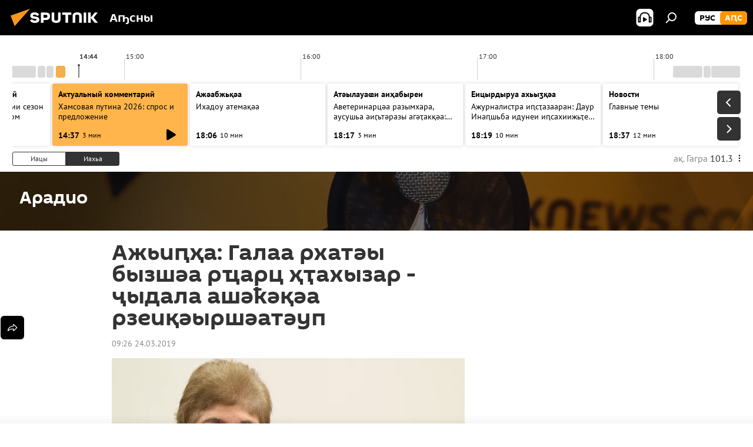

--- FILE ---
content_type: text/html; charset=utf-8
request_url: https://sputnik-abkhazia.info/20190324/Azhia-Galaa-rkhaty-byzsha-rarts-akhyzar---ydala-asha-rzeiyrshatup-1026935358.html
body_size: 22325
content:
<!DOCTYPE html><html lang="ab" data-lang="abh" data-charset="" dir="ltr"><head prefix="og: http://ogp.me/ns# fb: http://ogp.me/ns/fb# article: http://ogp.me/ns/article#"><title>Ажьиԥҳа: Галаа рхатәы бызшәа шьаҭас иҟаҵаны арҵага шәҟәқәа ҷыдала ирзеиқәыршәатәуп</title><meta name="description" content="Гал араион аҿы аԥсшәа дырҵара апроцесс шымҩаԥысуеи, уи азҵаатәы иадҳәалоу ауадаҩрақәеи ртәы арадио Sputnik Аԥсны аефир аҿы лгәаанагра лҳәеит адырраҭара... 24.03.2019, Sputnik Аҧсны"><meta name="keywords" content="аԥсны"><meta http-equiv="X-UA-Compatible" content="IE=edge,chrome=1"><meta http-equiv="Content-Type" content="text/html; charset=utf-8"><meta name="robots" content="index, follow, max-image-preview:large"><meta name="viewport" content="width=device-width, initial-scale=1.0, maximum-scale=1.0, user-scalable=yes"><meta name="HandheldFriendly" content="true"><meta name="MobileOptimzied" content="width"><meta name="referrer" content="always"><meta name="format-detection" content="telephone=no"><meta name="format-detection" content="address=no"><link rel="alternate" type="application/rss+xml" href="https://sputnik-abkhazia.info/export/rss2/archive/index.xml"><link rel="canonical" href="https://sputnik-abkhazia.info/20190324/Azhia-Galaa-rkhaty-byzsha-rarts-akhyzar---ydala-asha-rzeiyrshatup-1026935358.html"><link rel="preload" as="image" href="https://cdnn1.img.sputnik-abkhazia.info/img/102605/32/1026053216_0:0:1280:724_600x0_80_0_0_6d96a1b01f031201bcd01b712a2c8a4e.jpg.webp"><link rel="preconnect" href="https://cdnn1.img.sputnik-abkhazia.info/images/"><link rel="dns-prefetch" href="https://cdnn1.img.sputnik-abkhazia.info/images/"><link rel="alternate" hreflang="ab" href="https://sputnik-abkhazia.info/20190324/Azhia-Galaa-rkhaty-byzsha-rarts-akhyzar---ydala-asha-rzeiyrshatup-1026935358.html"><link rel="alternate" hreflang="x-default" href="https://sputnik-abkhazia.info/20190324/Azhia-Galaa-rkhaty-byzsha-rarts-akhyzar---ydala-asha-rzeiyrshatup-1026935358.html"><link rel="apple-touch-icon" sizes="57x57" href="https://cdnn1.img.sputnik-abkhazia.info/i/favicon/favicon-57x57.png"><link rel="apple-touch-icon" sizes="60x60" href="https://cdnn1.img.sputnik-abkhazia.info/i/favicon/favicon-60x60.png"><link rel="apple-touch-icon" sizes="72x72" href="https://cdnn1.img.sputnik-abkhazia.info/i/favicon/favicon-72x72.png"><link rel="apple-touch-icon" sizes="76x76" href="https://cdnn1.img.sputnik-abkhazia.info/i/favicon/favicon-76x76.png"><link rel="apple-touch-icon" sizes="114x114" href="https://cdnn1.img.sputnik-abkhazia.info/i/favicon/favicon-114x114.png"><link rel="apple-touch-icon" sizes="120x120" href="https://cdnn1.img.sputnik-abkhazia.info/i/favicon/favicon-120x120.png"><link rel="apple-touch-icon" sizes="144x144" href="https://cdnn1.img.sputnik-abkhazia.info/i/favicon/favicon-144x144.png"><link rel="apple-touch-icon" sizes="152x152" href="https://cdnn1.img.sputnik-abkhazia.info/i/favicon/favicon-152x152.png"><link rel="apple-touch-icon" sizes="180x180" href="https://cdnn1.img.sputnik-abkhazia.info/i/favicon/favicon-180x180.png"><link rel="icon" type="image/png" sizes="192x192" href="https://cdnn1.img.sputnik-abkhazia.info/i/favicon/favicon-192x192.png"><link rel="icon" type="image/png" sizes="32x32" href="https://cdnn1.img.sputnik-abkhazia.info/i/favicon/favicon-32x32.png"><link rel="icon" type="image/png" sizes="96x96" href="https://cdnn1.img.sputnik-abkhazia.info/i/favicon/favicon-96x96.png"><link rel="icon" type="image/png" sizes="16x16" href="https://cdnn1.img.sputnik-abkhazia.info/i/favicon/favicon-16x16.png"><link rel="manifest" href="/project_data/manifest.json?4"><meta name="msapplication-TileColor" content="#F4F4F4"><meta name="msapplication-TileImage" content="https://cdnn1.img.sputnik-abkhazia.info/i/favicon/favicon-144x144.png"><meta name="theme-color" content="#F4F4F4"><link rel="shortcut icon" href="https://cdnn1.img.sputnik-abkhazia.info/i/favicon/favicon.ico"><meta property="fb:app_id" content="995840767194484"><meta property="fb:pages" content="1520886808189758"><meta name="analytics:lang" content="abh"><meta name="analytics:title" content="Ажьиԥҳа: Галаа рхатәы бызшәа шьаҭас иҟаҵаны арҵага шәҟәқәа ҷыдала ирзеиқәыршәатәуп"><meta name="analytics:keyw" content="radio, apsny"><meta name="analytics:rubric" content=""><meta name="analytics:tags" content="Арадио, Аԥсны"><meta name="analytics:site_domain" content="sputnik-abkhazia.info"><meta name="analytics:article_id" content="1026935358"><meta name="analytics:url" content="https://sputnik-abkhazia.info/20190324/Azhia-Galaa-rkhaty-byzsha-rarts-akhyzar---ydala-asha-rzeiyrshatup-1026935358.html"><meta name="analytics:p_ts" content="1553408760"><meta name="analytics:author" content="Sputnik Аҧсны"><meta name="analytics:isscroll" content="0"><meta property="og:url" content="https://sputnik-abkhazia.info/20190324/Azhia-Galaa-rkhaty-byzsha-rarts-akhyzar---ydala-asha-rzeiyrshatup-1026935358.html"><meta property="og:title" content="Ажьиԥҳа: Галаа рхатәы бызшәа рҵарц ҳҭахызар - ҷыдала ашәҟәқәа рзеиқәыршәатәуп"><meta property="og:description" content='Гал араион аҿы аԥсшәа дырҵара апроцесс шымҩаԥысуеи, уи азҵаатәы иадҳәалоу ауадаҩрақәеи ртәы арадио Sputnik Аԥсны аефир аҿы лгәаанагра лҳәеит адырраҭара "Коӷониаԥҳа лымҩаду" асас, ААУ аԥсуа бызшәа акафедра №2 аиҳабы, аметодист Альдона...'><meta property="og:type" content="article"><meta property="og:site_name" content="Sputnik Аҧсны"><meta property="og:locale" content="ab_AB"><meta property="og:image" content="https://cdnn1.img.sputnik-abkhazia.info/img/102605/32/1026053216_0:0:1280:724_2072x0_60_0_0_0df0a02c4b134e5f58df3d1a05c87497.jpg.webp"><meta name="relap-image" content="https://cdnn1.img.sputnik-abkhazia.info/i/logo/logo-social.png"><meta name="twitter:card" content="summary_large_image"><meta name="twitter:image" content="https://cdnn1.img.sputnik-abkhazia.info/img/102605/32/1026053216_0:0:1280:724_2072x0_60_0_0_0df0a02c4b134e5f58df3d1a05c87497.jpg.webp"><meta property="article:published_time" content="20190324T0926+0300"><meta property="article:author" content="Sputnik Аҧсны"><link rel="author" href="https://sputnik-abkhazia.info"><meta property="article:section" content="Ажәабжьқәа"><meta property="article:tag" content="Аԥсны"><meta name="relap-entity-id" content="1026935358"><meta property="fb:pages" content="1520886808189758"><link rel="amphtml" href="https://sputnik-abkhazia.info/amp/20190324/Azhia-Galaa-rkhaty-byzsha-rarts-akhyzar---ydala-asha-rzeiyrshatup-1026935358.html"><link rel="preload" as="style" onload="this.onload=null;this.rel='stylesheet'" type="text/css" href="https://cdnn1.img.sputnik-abkhazia.info/css/libs/fonts.min.css?911eb65935"><link rel="preload" as="style" onload="this.onload=null;this.rel='stylesheet'" type="text/css" href="https://cdnn1.img.sputnik-abkhazia.info/css/libs/fonts_pt_sans.min.css?965e265aa"><link rel="stylesheet" type="text/css" href="https://cdnn1.img.sputnik-abkhazia.info/css/common.min.css?9149894256"><link rel="stylesheet" type="text/css" href="https://cdnn1.img.sputnik-abkhazia.info/css/radioschedule.min.css?975ce1b4d"><link rel="stylesheet" type="text/css" href="https://cdnn1.img.sputnik-abkhazia.info/css/article.min.css?913fe17605"><script src="https://cdnn1.img.sputnik-abkhazia.info/min/js/dist/head.js?9c9052ef3"></script><script data-iub-purposes="1">var _paq = _paq || []; (function() {var stackDomain = window.location.hostname.split('.').reverse();var domain = stackDomain[1] + '.' + stackDomain[0];_paq.push(['setCDNMask', new RegExp('cdn(\\w+).img.'+domain)]); _paq.push(['setSiteId', 'sputnik_ab']); _paq.push(['trackPageView']); _paq.push(['enableLinkTracking']); var d=document, g=d.createElement('script'), s=d.getElementsByTagName('script')[0]; g.type='text/javascript'; g.defer=true; g.async=true; g.src='//a.sputniknews.com/js/sputnik.js'; s.parentNode.insertBefore(g,s); } )();</script><script type="text/javascript" src="https://cdnn1.img.sputnik-abkhazia.info/min/js/libs/banners/adfx.loader.bind.js?98d724fe2"></script><script>
                (window.yaContextCb = window.yaContextCb || []).push(() => {
                    replaceOriginalAdFoxMethods();
                    window.Ya.adfoxCode.hbCallbacks = window.Ya.adfoxCode.hbCallbacks || [];
                })
            </script><!--В <head> сайта один раз добавьте код загрузчика-->
<script>window.yaContextCb = window.yaContextCb || []</script>
<script src="https://yandex.ru/ads/system/context.js" async></script><script>var endlessScrollFirst = 1026935358; var endlessScrollUrl = '/services/article/infinity/'; var endlessScrollAlgorithm = ''; var endlessScrollQueue = [1060499708, 1060499998, 1060498354, 1060497806, 1060496372, 1060496595, 1060497018, 1060493532, 1060492023, 1060490469, 1060489619, 1060487913, 1060487824, 1060366902, 1060487601];</script><script>var endlessScrollFirst = 1026935358; var endlessScrollUrl = '/services/article/infinity/'; var endlessScrollAlgorithm = ''; var endlessScrollQueue = [1060499708, 1060499998, 1060498354, 1060497806, 1060496372, 1060496595, 1060497018, 1060493532, 1060492023, 1060490469, 1060489619, 1060487913, 1060487824, 1060366902, 1060487601];</script></head><body id="body" data-ab="a" data-emoji="0" class="site_ab m-page-article "><div class="schema_org" itemscope="itemscope" itemtype="https://schema.org/WebSite"><meta itemprop="name" content="Sputnik Аҧсны"><meta itemprop="alternateName" content="Sputnik Аҧсны"><meta itemprop="description" content="Иҵабыргны, еиламырцҳаӡакәа атәылеи адунеи рыхҭысқәа"><a itemprop="url" href="https://sputnik-abkhazia.info" title="Sputnik Аҧсны"> </a><meta itemprop="image" content="https://sputnik-abkhazia.info/i/logo/logo.png"></div><ul class="schema_org" itemscope="itemscope" itemtype="http://schema.org/BreadcrumbList"><li itemprop="itemListElement" itemscope="itemscope" itemtype="http://schema.org/ListItem"><meta itemprop="name" content="Sputnik Аҧсны"><meta itemprop="position" content="1"><meta itemprop="item" content="https://sputnik-abkhazia.info"><a itemprop="url" href="https://sputnik-abkhazia.info" title="Sputnik Аҧсны"> </a></li><li itemprop="itemListElement" itemscope="itemscope" itemtype="http://schema.org/ListItem"><meta itemprop="name" content="Ажәабжьқәа"><meta itemprop="position" content="2"><meta itemprop="item" content="https://sputnik-abkhazia.info/20190324/"><a itemprop="url" href="https://sputnik-abkhazia.info/20190324/" title="Ажәабжьқәа"> </a></li><li itemprop="itemListElement" itemscope="itemscope" itemtype="http://schema.org/ListItem"><meta itemprop="name" content="Ажьиԥҳа: Галаа рхатәы бызшәа рҵарц ҳҭахызар - ҷыдала ашәҟәқәа рзеиқәыршәатәуп"><meta itemprop="position" content="3"><meta itemprop="item" content="https://sputnik-abkhazia.info/20190324/Azhia-Galaa-rkhaty-byzsha-rarts-akhyzar---ydala-asha-rzeiyrshatup-1026935358.html"><a itemprop="url" href="https://sputnik-abkhazia.info/20190324/Azhia-Galaa-rkhaty-byzsha-rarts-akhyzar---ydala-asha-rzeiyrshatup-1026935358.html" title="Ажьиԥҳа: Галаа рхатәы бызшәа рҵарц ҳҭахызар - ҷыдала ашәҟәқәа рзеиқәыршәатәуп"> </a></li></ul><div class="container"><div class="banner m-before-header m-article-desktop" data-position="article_desktop_header" data-infinity="1"><aside class="banner__content"><iframe class="relap-runtime-iframe" style="position:absolute;top:-9999px;left:-9999px;visibility:hidden;" srcdoc="<script src='https://relap.io/v7/relap.js' data-relap-token='HvaPHeJmpVila25r'></script>"></iframe>


<!--AdFox START-->
<!--riaru-->
<!--Площадка: sputnik-abkhazia.ru / * / *-->
<!--Тип баннера: 100%x-->
<!--Расположение: 19223_n-bn23-х120-desk-->
<div id="adfox_163404501964749453_1"></div>
<script>
    window.yaContextCb.push(()=>{
        Ya.adfoxCode.create({
            ownerId: 249922,
            containerId: 'adfox_163404501964749453_1',
            params: {
                pp: 'btbn',
                ps: 'ckao',
                p2: 'fluh',
                puid1: '',
                puid2: '',
                puid3: '',
                puid4: 'radio:apsny',
                puid5: ''
            }
        })
    })
</script></aside></div><div class="banner m-before-header m-article-mobile" data-position="article_mobile_header" data-infinity="1"><aside class="banner__content"><!--AdFox START-->
<!--riaru-->
<!--Площадка: sputnik-abkhazia.ru / * / *-->
<!--Тип баннера: 100%x-->
<!--Расположение: 19228_n-bn28-х100-mob-->
<div id="adfox_16340453950415720_1"></div>
<script>
    window.yaContextCb.push(()=>{
        Ya.adfoxCode.create({
            ownerId: 249922,
            containerId: 'adfox_16340453950415720_1',
            params: {
                pp: 'btbp',
                ps: 'ckao',
                p2: 'fluh',
                puid1: '',
                puid2: '',
                puid3: '',
                puid4: 'radio:apsny',
                puid5: ''
            }
        })
    })
</script></aside></div></div><div class="page" id="page"><div id="alerts"><script type="text/template" id="alertAfterRegisterTemplate">
                    
                        <div class="auth-alert m-hidden" id="alertAfterRegister">
                            <div class="auth-alert__text">
                                <%- data.success_title %> <br />
                                <%- data.success_email_1 %>
                                <span class="m-email"></span>
                                <%- data.success_email_2 %>
                            </div>
                            <div class="auth-alert__btn">
                                <button class="form__btn m-min m-black confirmEmail">
                                    <%- data.send %>
                                </button>
                            </div>
                        </div>
                    
                </script><script type="text/template" id="alertAfterRegisterNotifyTemplate">
                    
                        <div class="auth-alert" id="alertAfterRegisterNotify">
                            <div class="auth-alert__text">
                                <%- data.golink_1 %>
                                <span class="m-email">
                                    <%- user.mail %>
                                </span>
                                <%- data.golink_2 %>
                            </div>
                            <% if (user.registerConfirmCount <= 2 ) {%>
                                <div class="auth-alert__btn">
                                    <button class="form__btn m-min m-black confirmEmail">
                                        <%- data.send %>
                                    </button>
                                </div>
                            <% } %>
                        </div>
                    
                </script></div><div class="anchor" id="anchor"><div class="header " id="header"><div class="m-relative"><div class="container m-header"><div class="header__wrap"><div class="header__name"><div class="header__logo"><a href="/" title="Sputnik Аҧсны"><svg xmlns="http://www.w3.org/2000/svg" width="176" height="44" viewBox="0 0 176 44" fill="none"><path class="chunk_1" fill-rule="evenodd" clip-rule="evenodd" d="M45.8073 18.3817C45.8073 19.5397 47.1661 19.8409 49.3281 20.0417C54.1074 20.4946 56.8251 21.9539 56.8461 25.3743C56.8461 28.7457 54.2802 30.9568 48.9989 30.9568C44.773 30.9568 42.1067 29.1496 41 26.5814L44.4695 24.5688C45.3754 25.9277 46.5334 27.0343 49.4005 27.0343C51.3127 27.0343 52.319 26.4296 52.319 25.5751C52.319 24.5665 51.6139 24.2163 48.3942 23.866C43.7037 23.3617 41.3899 22.0029 41.3899 18.5824C41.3899 15.9675 43.3511 13 48.9359 13C52.9611 13 55.6274 14.8095 56.4305 17.1746L53.1105 19.1358C53.0877 19.1012 53.0646 19.0657 53.041 19.0295C52.4828 18.1733 51.6672 16.9224 48.6744 16.9224C46.914 16.9224 45.8073 17.4758 45.8073 18.3817ZM67.4834 13.3526H59.5918V30.707H64.0279V26.0794H67.4484C72.1179 26.0794 75.0948 24.319 75.0948 19.6401C75.0854 15.3138 72.6199 13.3526 67.4834 13.3526ZM67.4834 22.206H64.0186V17.226H67.4834C69.8975 17.226 70.654 18.0291 70.654 19.6891C70.6587 21.6527 69.6524 22.206 67.4834 22.206ZM88.6994 24.7206C88.6994 26.2289 87.4924 27.0857 85.3794 27.0857C83.3178 27.0857 82.1597 26.2289 82.1597 24.7206V13.3526H77.7236V25.0264C77.7236 28.6477 80.7425 30.9615 85.4704 30.9615C89.9999 30.9615 93.1168 28.8601 93.1168 25.0264V13.3526H88.6808L88.6994 24.7206ZM136.583 13.3526H132.159V30.7023H136.583V13.3526ZM156.097 13.3526L149.215 21.9235L156.45 30.707H151.066L144.276 22.4559V30.707H139.85V13.3526H144.276V21.8021L151.066 13.3526H156.097ZM95.6874 17.226H101.221V30.707H105.648V17.226H111.181V13.3526H95.6874V17.226ZM113.49 18.7342C113.49 15.2134 116.458 13 121.085 13C125.715 13 128.888 15.0616 128.902 18.7342V30.707H124.466V18.935C124.466 17.6789 123.259 16.8734 121.146 16.8734C119.094 16.8734 117.926 17.6789 117.926 18.935V30.707H113.49V18.7342Z" fill="white"></path><path class="chunk_2" d="M41 7L14.8979 36.5862L8 18.431L41 7Z" fill="#F8961D"></path></svg></a></div><div class="header__project"><span class="header__project-title">Аҧсны</span></div></div><div class="header__controls" data-nosnippet=""><div class="share m-header" data-id="1026935358" data-url="https://sputnik-abkhazia.info/20190324/Azhia-Galaa-rkhaty-byzsha-rarts-akhyzar---ydala-asha-rzeiyrshatup-1026935358.html" data-title="Ажьиԥҳа: Галаа рхатәы бызшәа рҵарц ҳҭахызар - ҷыдала ашәҟәқәа рзеиқәыршәатәуп"></div><div class="header__menu"><span class="header__menu-item header__menu-item-radioButton" id="radioButton" data-stream="https://nfw.ria.ru/flv/audio.aspx?ID=38841761&amp;type=mp3"><svg class="svg-icon"><use xmlns:xlink="http://www.w3.org/1999/xlink" xlink:href="/i/sprites/package/inline.svg?63#radio2"></use></svg></span><span class="header__menu-item" data-modal-open="search"><svg class="svg-icon"><use xmlns:xlink="http://www.w3.org/1999/xlink" xlink:href="/i/sprites/package/inline.svg?63#search"></use></svg></span></div><div class="switcher m-double"><div class="switcher__label"><span class="switcher__title">аԤс</span><span class="switcher__icon"><svg class="svg-icon"><use xmlns:xlink="http://www.w3.org/1999/xlink" xlink:href="/i/sprites/package/inline.svg?63#arrowDown"></use></svg></span></div><div class="switcher__dropdown"><div translate="no" class="notranslate"><div class="switcher__list"><a href="https://sputnik-abkhazia.ru/" class="switcher__link"><span class="switcher__project">Sputnik Абхазия</span><span class="switcher__abbr" data-abbr="рус">рус</span></a><a href="https://sputnik-abkhazia.info/" class="switcher__link m-selected"><span class="switcher__project">Sputnik Аҧсны</span><span class="switcher__abbr" data-abbr="аԤс">аԤс</span><i class="switcher__accept"><svg class="svg-icon"><use xmlns:xlink="http://www.w3.org/1999/xlink" xlink:href="/i/sprites/package/inline.svg?63#ok"></use></svg></i></a></div></div></div></div></div></div></div></div></div></div><script>var GLOBAL = GLOBAL || {}; GLOBAL.translate = {}; GLOBAL.rtl = 0; GLOBAL.lang = "abh"; GLOBAL.design = "ab"; GLOBAL.charset = ""; GLOBAL.project = "sputnik_ab"; GLOBAL.htmlCache = 1; GLOBAL.translate.search = {}; GLOBAL.translate.search.notFound = "Акгьы ԥшааӡам"; GLOBAL.translate.search.stringLenght = "Аԥшааразы иҵегьы анбанқәа анышәҵа"; GLOBAL.www = "https://sputnik-abkhazia.info"; GLOBAL.seo = {}; GLOBAL.seo.title = ""; GLOBAL.seo.keywords = ""; GLOBAL.seo.description = ""; GLOBAL.sock = {}; GLOBAL.sock.server = "https://cm.sputniknews.com/chat"; GLOBAL.sock.lang = "abh"; GLOBAL.sock.project = "sputnik_ab"; GLOBAL.social = {}; GLOBAL.social.fbID = "995840767194484"; GLOBAL.share = [ { name: 'telegram', mobile: false },{ name: 'vk', mobile: false },{ name: 'odnoklassniki', mobile: false },{ name: 'messenger', mobile: true },{ name: 'twitter', mobile: false } ]; GLOBAL.csrf_token = ''; GLOBAL.search = {}; GLOBAL.auth = {}; GLOBAL.auth.status = 'error'; GLOBAL.auth.provider = ''; GLOBAL.auth.twitter = '/id/twitter/request/'; GLOBAL.auth.facebook = '/id/facebook/request/'; GLOBAL.auth.vkontakte = '/id/vkontakte/request/'; GLOBAL.auth.google = '/id/google/request/'; GLOBAL.auth.ok = '/id/ok/request/'; GLOBAL.auth.apple = '/id/apple/request/'; GLOBAL.auth.moderator = ''; GLOBAL.user = {}; GLOBAL.user.id = ""; GLOBAL.user.emailActive = ""; GLOBAL.user.registerConfirmCount = 0; GLOBAL.article = GLOBAL.article || {}; GLOBAL.article.id = 1026935358; GLOBAL.article.chat_expired = !!1; GLOBAL.chat = GLOBAL.chat || {}; GLOBAL.chat.show = !!1; GLOBAL.locale = {"convertDate":{"yesterday":"\u0418\u0430\u0446\u044b","hours":{"nominative":"%{s}","genitive":"%{s}"},"minutes":{"nominative":"%{s}","genitive":"%{s}"}},"js_templates":{"unread":"Unread","you":"You","author":"Author","report":"Complain","reply":"Answer","block":"\u0417\u0430\u0431\u043b\u043e\u043a\u0438\u0440\u043e\u0432\u0430\u0442\u044c","remove":"Delete","closeall":"Close all","notifications":"Notifications","disable_twelve":"Turn off for 12 hours","new_message":"New message from Sputnik News","acc_block":"Your account has been blocked by the site administrator","acc_unblock":"Your account is unblocked by the site administrator","you_subscribe_1":"You are subscribed to the topic \"","you_subscribe_2":"\". You can manage your subscriptions in your personal account","you_received_warning_1":"You received a ","you_received_warning_2":" - th warning. Respect other members and do not break the commenting rules. After the third violation, you will be blocked for 12 hours.","block_time":"Blocking period: ","hours":" hours","forever":"forever","feedback":"Contact","my_subscriptions":"My subscriptions","rules":"Rules on commenting materials","chat":"Chat: ","chat_new_messages":"New chat messages","chat_moder_remove_1":"Your message \"","chat_moder_remove_2":"\" has been deleted by the administrator","chat_close_time_1":"No one has written in the chat for more than 12 hours, it will close in ","chat_close_time_2":" hours","chat_new_emoji_1":"New reactions ","chat_new_emoji_2":" to your post ","chat_message_reply_1":"Your comment \"","chat_message_reply_2":"\" was answered by a user","chat_verify_message":"\n Thank you! Your comment will be published after it is checked by moderators.\n ","emoji_1":"Like","emoji_2":"Ha-Ha","emoji_3":"Amazing","emoji_4":"Sad","emoji_5":"Outrageous","emoji_6":"Don't like","site_subscribe_podcast":{"success":"Thank you, you are subscribed to the newsletter! You can set up or cancel a subscription in your personal account","subscribed":"You have already subscribed to this newsletter","error":"An unexpected error has occurred. Please try again later"}},"smartcaptcha":{"site_key":"ysc1_Zf0zfLRI3tRHYHJpbX6EjjBcG1AhG9LV0dmZQfJu8ba04c1b"}}; GLOBAL = {...GLOBAL, ...{"subscribe":{"@attributes":{"ratio":"1"},"email":"\u0428\u04d9\u0525\u043e\u0448\u044c\u04ad\u0430","button":"\u0410\u043d\u0430\u043f\u0430\u04b5\u0430\u04a9\u0440\u0430","send":"\u0418\u04ad\u0430\u0431\u0443\u043f, \u0430\u0448\u04d9\u049f\u04d9\u044b \u0448\u04d9\u0437\u044b\u043d\u0430\u0448\u044c\u04ad\u0443\u043f \u0430\u043d\u0430\u043f\u0430\u04b5\u0430\u04a9\u0440\u0430 \u0430\u0448\u044c\u0430\u049b\u04d9\u044b\u0440\u04f7\u04d9\u04f7\u04d9\u0430\u0440\u0430\u0437\u044b \u0430\u0437\u0445\u044c\u0430\u0440\u0525\u0448 \u0430\u0446\u043d\u044b","subscribe":"\u0418\u04ad\u0430\u0431\u0443\u043f, \u0448\u04d9\u0430\u0440\u0430 \u0430\u0437\u044b\u043d\u0430\u0448\u044c\u04ad\u0440\u0430 \u0448\u04d9\u043d\u0430\u043f\u044b \u0430\u04b5\u0430\u04a9\u0443\u043f! \u0410\u043d\u0430\u043f\u0430\u04b5\u0430\u04a9\u0440\u0430 \u0430\u0440\u04bd\u0435\u0438\u0440\u0435\u0438 \u043c\u0430 \u043c\u0430\u043f \u0430\u0446\u04d9\u043a\u0440\u0435\u0438 \u0448\u04d9\u044b\u043b\u0448\u043e\u0438\u0442 \u0448\u04d9\u0445\u0430\u0442\u04d9 \u043a\u0430\u0431\u0438\u043d\u0435\u04ad \u0430\u04bf\u044b","confirm":"\u0428\u04d9\u0430\u0440\u0430 \u0430\u0440\u0438 \u0430\u0437\u044b\u043d\u0430\u0448\u044c\u04ad\u0440\u0430 \u0448\u04d9\u043d\u0430\u043f\u044b \u0430\u04b5\u0430\u0448\u04d9\u044b\u04a9\u0445\u044c\u0435\u0438\u0442"}}}; GLOBAL.js = {}; GLOBAL.js.videoplayer = "https://cdnn1.img.sputnik-abkhazia.info/min/js/dist/videoplayer.js?9651130d6"; GLOBAL.userpic = "/userpic/"; GLOBAL.gmt = ""; GLOBAL.tz = "+0300"; GLOBAL.projectList = [ { title: 'Жәларбжьаратәи', country: [ { title: 'Англыз бызшәа', url: 'https://sputnikglobe.com', flag: 'flags-INT', lang: 'International', lang2: 'English' }, ] }, { title: 'Ааигәа Мрагылара', country: [ { title: 'Араб бызшәа', url: 'https://sarabic.ae/', flag: 'flags-INT', lang: 'Sputnik عربي', lang2: 'Arabic' }, { title: 'Аҭырқә бызшәа', url: 'https://anlatilaninotesi.com.tr/', flag: 'flags-TUR', lang: 'Türkiye', lang2: 'Türkçe' }, { title: 'Фарси', url: 'https://spnfa.ir/', flag: 'flags-INT', lang: 'Sputnik ایران', lang2: 'Persian' }, { title: 'Дари', url: 'https://sputnik.af/', flag: 'flags-INT', lang: 'Sputnik افغانستان', lang2: 'Dari' }, ] }, { title: 'Латынтәи Америка', country: [ { title: 'Аиспан бызшәа', url: 'https://noticiaslatam.lat/', flag: 'flags-INT', lang: 'Mundo', lang2: 'Español' }, { title: 'Апортугал бызшәа', url: 'https://noticiabrasil.net.br/', flag: 'flags-BRA', lang: 'Brasil', lang2: 'Português' }, ] }, { title: 'Аладатәи Азиа', country: [ { title: 'Хинди', url: 'https://hindi.sputniknews.in', flag: 'flags-IND', lang: 'भारत', lang2: 'हिंदी' }, { title: 'Англыз бызшәа', url: 'https://sputniknews.in', flag: 'flags-IND', lang: 'India', lang2: 'English' }, ] }, { title: 'Мрагыларатәии Алада-Мрагыларатәи Азиа', country: [ { title: 'Авиетнам бызшәа', url: 'https://kevesko.vn/', flag: 'flags-VNM', lang: 'Việt Nam', lang2: 'Tiếng Việt' }, { title: 'Аиапон бызшәа', url: 'https://sputniknews.jp/', flag: 'flags-JPN', lang: '日本', lang2: '日本語' }, { title: 'Акитаи бызшәа', url: 'https://sputniknews.cn/', flag: 'flags-CHN', lang: '中国', lang2: '中文' }, ] }, { title: 'Агәҭантәи Азиа', country: [ { title: 'Аҟазах бызшәа', url: 'https://sputnik.kz/', flag: 'flags-KAZ', lang: 'Қазақстан', lang2: 'Қазақ тілі' }, { title: 'Аҟырӷыз бызшәа', url: 'https://sputnik.kg/', flag: 'flags-KGZ', lang: 'Кыргызстан', lang2: 'Кыргызча' }, { title: 'Аузбек бызшәа', url: 'https://oz.sputniknews.uz/', flag: 'flags-UZB', lang: 'Oʻzbekiston', lang2: 'Ўзбекча' }, { title: 'Аҭаџьықь бызшәа', url: 'https://sputnik.tj/', flag: 'flags-TJK', lang: 'Тоҷикистон', lang2: 'Тоҷикӣ' }, ] }, { title: 'Африка', country: [ { title: 'Афранцыз бызшәа', url: 'https://fr.sputniknews.africa/', flag: 'flags-INT', lang: 'Afrique', lang2: 'Français' }, { title: 'Англыз бызшәа', url: 'https://en.sputniknews.africa', flag: 'flags-INT', lang: 'Africa', lang2: 'English' }, ] }, { title: 'Алада Кавказ', country: [ { title: 'Аерман бызшәа', url: 'https://arm.sputniknews.ru/', flag: 'flags-ARM', lang: 'Արմենիա', lang2: 'Հայերեն' }, { title: 'Аԥсуа бызшәа', url: 'https://sputnik-abkhazia.info/', flag: 'flags-ABH', lang: 'Аҧсны', lang2: 'Аҧсышәала' }, { title: 'Ауаԥс бызшәа', url: 'https://sputnik-ossetia.com/', flag: 'flags-OST', lang: 'Хуссар Ирыстон', lang2: 'Иронау' }, { title: 'Азербаиџьан бызшәа', url: 'https://sputnik.az/', flag: 'flags-AZE', lang: 'Azərbaycan', lang2: 'Аzərbaycanca' }, ] }, { title: 'Европа', country: [ { title: 'Асерб бызшәа', url: 'https://sputnikportal.rs/', flag: 'flags-SRB', lang: 'Србиjа', lang2: 'Српски' }, { title: 'Аурыс', url: 'https://lv.sputniknews.ru/', flag: 'flags-LVA', lang: 'Latvija', lang2: 'Русский' }, { title: 'Аурыс', url: 'https://lt.sputniknews.ru/', flag: 'flags-LTU', lang: 'Lietuva', lang2: 'Русский' }, { title: 'Амолдав бызшәа', url: 'https://md.sputniknews.com/', flag: 'flags-MDA', lang: 'Moldova', lang2: 'Moldovenească' }, { title: 'Абелорус бызшәа', url: 'https://bel.sputnik.by/', flag: 'flags-BLR', lang: 'Беларусь', lang2: 'Беларускi' } ] }, ];</script><div class="wrapper" id="endless" data-infinity-max-count="2"><div class="radioschedule"><div class="radioschedule__inner"><div class="radioschedule__time"><div class="radioschedule__time-scroll"><div class="radioschedule__time-list"><div class="radioschedule__time-day"><div class="radioschedule__time-line-item" style="left: 0px;">00:00</div><div class="radioschedule__time-line-item" style="left: 300px;">01:00</div><div class="radioschedule__time-line-item" style="left: 600px;">02:00</div><div class="radioschedule__time-line-item" style="left: 900px;">03:00</div><div class="radioschedule__time-line-item" style="left: 1200px;">04:00</div><div class="radioschedule__time-line-item" style="left: 1500px;">05:00</div><div class="radioschedule__time-line-item" style="left: 1800px;">06:00</div><div class="radioschedule__time-line-item" style="left: 2100px;">07:00</div><div class="radioschedule__time-line-item" style="left: 2400px;">08:00</div><div class="radioschedule__time-line-item" style="left: 2700px;">09:00</div><div class="radioschedule__time-line-item" style="left: 3000px;">10:00</div><div class="radioschedule__time-line-item" style="left: 3300px;">11:00</div><div class="radioschedule__time-line-item" style="left: 3600px;">12:00</div><div class="radioschedule__time-line-item" style="left: 3900px;">13:00</div><div class="radioschedule__time-line-item" style="left: 4200px;">14:00</div><div class="radioschedule__time-line-item" style="left: 4500px;">15:00</div><div class="radioschedule__time-line-item" style="left: 4800px;">16:00</div><div class="radioschedule__time-line-item" style="left: 5100px;">17:00</div><div class="radioschedule__time-line-item" style="left: 5400px;">18:00</div><div class="radioschedule__time-line-item" style="left: 5700px;">19:00</div><div class="radioschedule__time-line-item" style="left: 6000px;">20:00</div><div class="radioschedule__time-line-item" style="left: 6300px;">21:00</div><div class="radioschedule__time-line-item" style="left: 6600px;">22:00</div><div class="radioschedule__time-line-item" style="left: 6900px;">23:00</div><div class="radioschedule__time-list-item" data-pos="8" data-start="1768798800" data-end="1768800600" style="left: 2400.01383333333px; width: 149.737333333333px"></div><div class="radioschedule__time-list-item" data-pos="8" data-start="1768800600" data-end="1768816920" style="left: 2549.99291666667px; width: 152.996166666667px"></div><div class="radioschedule__time-list-item" data-pos="13" data-start="1768816920" data-end="1768817040" style="left: 3907.96433333333px; width: 11.489px"></div><div class="radioschedule__time-list-item" data-pos="13" data-start="1768817040" data-end="1768818660" style="left: 3921.20733333333px; width: 126.882416666667px"></div><div class="radioschedule__time-list-item" data-pos="13" data-start="1768818660" data-end="1768818780" style="left: 4052.68583333333px; width: 12.6400833333333px"></div><div class="radioschedule__time-list-item" data-pos="13" data-start="1768818780" data-end="1768819680" style="left: 4067.1315px; width: 70.6271666666667px"></div><div class="radioschedule__time-list-item" data-pos="13" data-start="1768819680" data-end="1768820460" style="left: 4139.53375px; width: 56.6086666666667px"></div><div class="radioschedule__time-list-item" data-pos="14" data-start="1768820460" data-end="1768820640" style="left: 4206.1015px; width: 13.093px"></div><div class="radioschedule__time-list-item" data-pos="14" data-start="1768820640" data-end="1768822200" style="left: 4220.72533333333px; width: 127.871916666667px"></div><div class="radioschedule__time-list-item" data-pos="14" data-start="1768822200" data-end="1768822380" style="left: 4352.07016666667px; width: 13.3099166666667px"></div><div class="radioschedule__time-list-item" data-pos="14" data-start="1768822380" data-end="1768834860" style="left: 4366.90141666667px; width: 131.109916666667px"></div><div class="radioschedule__time-list-item" data-pos="18" data-start="1768834860" data-end="1768835100" style="left: 5407.28875px; width: 14.1018333333333px"></div><div class="radioschedule__time-list-item" data-pos="18" data-start="1768835100" data-end="1768835940" style="left: 5423.14458333333px; width: 68.2560833333333px"></div><div class="radioschedule__time-list-item" data-pos="18" data-start="1768835940" data-end="1768836660" style="left: 5492.9105px; width: 55.1284166666667px"></div><div class="radioschedule__time-list-item" data-pos="18" data-start="1768836660" data-end="1768836840" style="left: 5554.99708333333px; width: 13.2993333333333px"></div><div class="radioschedule__time-list-item" data-pos="18" data-start="1768836840" data-end="1768845660" style="left: 5569.98366666667px; width: 127.892166666667px"></div><div class="radioschedule__time-list-item" data-pos="21" data-start="1768845660" data-end="1768845900" style="left: 6307.28875px; width: 14.1018333333333px"></div><div class="radioschedule__time-list-item" data-pos="21" data-start="1768845900" data-end="1768846740" style="left: 6323.14458333333px; width: 68.2560833333333px"></div><div class="radioschedule__time-list-item" data-pos="21" data-start="1768846740" data-end="1768847460" style="left: 6392.9105px; width: 55.1284166666667px"></div><div class="radioschedule__time-list-item" data-pos="21" data-start="1768847460" data-end="1768847640" style="left: 6454.99708333333px; width: 13.2993333333333px"></div><div class="radioschedule__time-list-item" data-pos="21" data-start="1768847640" data-end="1768849187" style="left: 6469.98366666667px; width: 127.892166666667px"></div></div><div class="radioschedule__time-day"><div class="radioschedule__time-line-item" style="left: 0px;">00:00</div><div class="radioschedule__time-line-item" style="left: 300px;">01:00</div><div class="radioschedule__time-line-item" style="left: 600px;">02:00</div><div class="radioschedule__time-line-item" style="left: 900px;">03:00</div><div class="radioschedule__time-line-item" style="left: 1200px;">04:00</div><div class="radioschedule__time-line-item" style="left: 1500px;">05:00</div><div class="radioschedule__time-line-item" style="left: 1800px;">06:00</div><div class="radioschedule__time-line-item" style="left: 2100px;">07:00</div><div class="radioschedule__time-line-item" style="left: 2400px;">08:00</div><div class="radioschedule__time-line-item" style="left: 2700px;">09:00</div><div class="radioschedule__time-line-item" style="left: 3000px;">10:00</div><div class="radioschedule__time-line-item" style="left: 3300px;">11:00</div><div class="radioschedule__time-line-item" style="left: 3600px;">12:00</div><div class="radioschedule__time-line-item" style="left: 3900px;">13:00</div><div class="radioschedule__time-line-item" style="left: 4200px;">14:00</div><div class="radioschedule__time-line-item" style="left: 4500px;">15:00</div><div class="radioschedule__time-line-item" style="left: 4800px;">16:00</div><div class="radioschedule__time-line-item" style="left: 5100px;">17:00</div><div class="radioschedule__time-line-item" style="left: 5400px;">18:00</div><div class="radioschedule__time-line-item" style="left: 5700px;">19:00</div><div class="radioschedule__time-line-item" style="left: 6000px;">20:00</div><div class="radioschedule__time-line-item" style="left: 6300px;">21:00</div><div class="radioschedule__time-line-item" style="left: 6600px;">22:00</div><div class="radioschedule__time-line-item" style="left: 6900px;">23:00</div><div class="radioschedule__time-list-item" data-pos="8" data-start="1768885200" data-end="1768887000" style="left: 2400.01008333333px; width: 152.023083333333px"></div><div class="radioschedule__time-list-item" data-pos="8" data-start="1768887000" data-end="1768903260" style="left: 2549.99608333333px; width: 151.235083333333px"></div><div class="radioschedule__time-list-item" data-pos="13" data-start="1768903260" data-end="1768903500" style="left: 3907.05783333333px; width: 14.2386666666667px"></div><div class="radioschedule__time-list-item" data-pos="13" data-start="1768903500" data-end="1768905060" style="left: 3923.11425px; width: 123.773166666667px"></div><div class="radioschedule__time-list-item" data-pos="13" data-start="1768905060" data-end="1768905240" style="left: 4052.725px; width: 14.9705833333333px"></div><div class="radioschedule__time-list-item" data-pos="13" data-start="1768905240" data-end="1768906140" style="left: 4069.45225px; width: 74.2865833333333px"></div><div class="radioschedule__time-list-item" data-pos="13" data-start="1768906140" data-end="1768906860" style="left: 4145.51275px; width: 50.3510833333333px"></div><div class="radioschedule__time-list-item" data-pos="14" data-start="1768906860" data-end="1768907040" style="left: 4206.28608333333px; width: 14.6123333333333px"></div><div class="radioschedule__time-list-item" data-pos="14" data-start="1768907040" data-end="1768908600" style="left: 4222.43016666667px; width: 126.302583333333px"></div><div class="radioschedule__time-list-item" data-pos="14" data-start="1768908600" data-end="1768908780" style="left: 4351.76175px; width: 13.51675px"></div><div class="radioschedule__time-list-item" data-pos="14" data-start="1768908780" data-end="1768909020" style="left: 4366.7975px; width: 12.4745833333333px"></div><div class="radioschedule__time-list-item" data-pos="14" data-start="1768909020" data-end="1768921560" style="left: 4383.01633333333px; width: 16.1953333333333px"></div><div class="radioschedule__time-list-item" data-pos="18" data-start="1768921560" data-end="1768922220" style="left: 5432.13458333333px; width: 50.2888333333333px"></div><div class="radioschedule__time-list-item" data-pos="18" data-start="1768922220" data-end="1768922340" style="left: 5484.24816666667px; width: 11.7144166666667px"></div><div class="radioschedule__time-list-item" data-pos="18" data-start="1768922340" data-end="1768923420" style="left: 5497.49641666667px; width: 48.4018333333333px"></div><div class="radioschedule__time-list-item" data-pos="18" data-start="1768923420" data-end="1768924159" style="left: 5584.1845px; width: 60.6160833333333px"></div></div></div></div></div><div class="radioschedule__list"><div class="radioschedule__list-scroll"><div class="radioschedule__list-inner"><div class="radioschedule__item" data-day="1" data-start="1768798800"><div class="radioschedule__item-category"></div><div class="radioschedule__item-title"><a href="/20260119/1060448700.html">Ашьыжь Sputnik аҿы</a></div><div class="radioschedule__item-time"><span>08:00</span><div class="radioschedule__item-duration">30 мин</div></div><div class="radioschedule__item-player"><div class="radioschedule__player" data-media="https://nfw.ria.ru/flv/file.aspx?type=mp3hi&amp;ID=70568568"><span><svg class="svg-icon"><use xmlns:xlink="http://www.w3.org/1999/xlink" xlink:href="/i/sprites/package/inline.svg?63#play_filled"></use></svg></span><span><svg class="svg-icon"><use xmlns:xlink="http://www.w3.org/1999/xlink" xlink:href="/i/sprites/package/inline.svg?63#pause_small"></use></svg></span></div></div></div><div class="radioschedule__item" data-day="1" data-start="1768800600"><div class="radioschedule__item-category"></div><div class="radioschedule__item-title"><a href="/20260119/1060449207.html">Утро на Sputnik </a></div><div class="radioschedule__item-time"><span>08:30</span><div class="radioschedule__item-duration">31 мин</div></div><div class="radioschedule__item-player"><div class="radioschedule__player" data-media="https://nfw.ria.ru/flv/file.aspx?type=mp3hi&amp;ID=7349205"><span><svg class="svg-icon"><use xmlns:xlink="http://www.w3.org/1999/xlink" xlink:href="/i/sprites/package/inline.svg?63#play_filled"></use></svg></span><span><svg class="svg-icon"><use xmlns:xlink="http://www.w3.org/1999/xlink" xlink:href="/i/sprites/package/inline.svg?63#pause_small"></use></svg></span></div></div></div><div class="radioschedule__item" data-day="1" data-start="1768816920"><div class="radioschedule__item-category">Ажәабжьқәа 13:00</div><div class="radioschedule__item-title"><a href="/20260119/1060453955.html">Ихадоу атемақәа</a></div><div class="radioschedule__item-time"><span>13:02</span><div class="radioschedule__item-duration">2 мин</div></div><div class="radioschedule__item-player"><div class="radioschedule__player" data-media="https://nfw.ria.ru/flv/file.aspx?type=mp3hi&amp;ID=48365280"><span><svg class="svg-icon"><use xmlns:xlink="http://www.w3.org/1999/xlink" xlink:href="/i/sprites/package/inline.svg?63#play_filled"></use></svg></span><span><svg class="svg-icon"><use xmlns:xlink="http://www.w3.org/1999/xlink" xlink:href="/i/sprites/package/inline.svg?63#pause_small"></use></svg></span></div></div></div><div class="radioschedule__item" data-day="1" data-start="1768817040"><div class="radioschedule__item-category"><a href="/radio/">Арадио</a></div><div class="radioschedule__item-title"><a href="/20260119/1060455449.html">Тҟәарчал араион 2026 шықәсазы иазгәаҭоу аусурақәа ртәы: ахада иҿцәажәара</a></div><div class="radioschedule__item-time"><span>13:04</span><div class="radioschedule__item-duration">26 мин</div></div><div class="radioschedule__item-player"><div class="radioschedule__player" data-media="https://nfw.ria.ru/flv/file.aspx?type=mp3hi&amp;ID=65665687"><span><svg class="svg-icon"><use xmlns:xlink="http://www.w3.org/1999/xlink" xlink:href="/i/sprites/package/inline.svg?63#play_filled"></use></svg></span><span><svg class="svg-icon"><use xmlns:xlink="http://www.w3.org/1999/xlink" xlink:href="/i/sprites/package/inline.svg?63#pause_small"></use></svg></span></div></div></div><div class="radioschedule__item" data-day="1" data-start="1768818660"><div class="radioschedule__item-category">Ажәабжьқәа 13:30</div><div class="radioschedule__item-title"><a href="/20260119/1060454229.html">Ихадоу атемақәа</a></div><div class="radioschedule__item-time"><span>13:31</span><div class="radioschedule__item-duration">3 мин</div></div><div class="radioschedule__item-player"><div class="radioschedule__player" data-media="https://nfw.ria.ru/flv/file.aspx?type=mp3hi&amp;ID=17566547"><span><svg class="svg-icon"><use xmlns:xlink="http://www.w3.org/1999/xlink" xlink:href="/i/sprites/package/inline.svg?63#play_filled"></use></svg></span><span><svg class="svg-icon"><use xmlns:xlink="http://www.w3.org/1999/xlink" xlink:href="/i/sprites/package/inline.svg?63#pause_small"></use></svg></span></div></div></div><div class="radioschedule__item" data-day="1" data-start="1768818780"><div class="radioschedule__item-category"><a href="/radio/">Арадио</a></div><div class="radioschedule__item-title"><a href="/20260119/1060454503.html">Анцәаицәырҵра аныҳәа аҵаки амаҵзура аҽалархәреи ртәы: ақьырсиан иашахаҵаҩ лгәаанагара</a></div><div class="radioschedule__item-time"><span>13:33</span><div class="radioschedule__item-duration">14 мин</div></div><div class="radioschedule__item-player"><div class="radioschedule__player" data-media="https://nfw.ria.ru/flv/file.aspx?type=mp3hi&amp;ID=93304554"><span><svg class="svg-icon"><use xmlns:xlink="http://www.w3.org/1999/xlink" xlink:href="/i/sprites/package/inline.svg?63#play_filled"></use></svg></span><span><svg class="svg-icon"><use xmlns:xlink="http://www.w3.org/1999/xlink" xlink:href="/i/sprites/package/inline.svg?63#pause_small"></use></svg></span></div></div></div><div class="radioschedule__item" data-day="1" data-start="1768819680"><div class="radioschedule__item-category">Аиҿцәажәара</div><div class="radioschedule__item-title"><a href="/20260115/1060393889.html">Раԥхьатәи ацәыргақәҵа ари ашықәс азы: аҳәаақәҵаҩ лыҿцәажәара</a></div><div class="radioschedule__item-time"><span>13:48</span><div class="radioschedule__item-duration">12 мин</div></div><div class="radioschedule__item-player"><div class="radioschedule__player" data-media="https://nfw.ria.ru/flv/file.aspx?type=mp3hi&amp;ID=44450819"><span><svg class="svg-icon"><use xmlns:xlink="http://www.w3.org/1999/xlink" xlink:href="/i/sprites/package/inline.svg?63#play_filled"></use></svg></span><span><svg class="svg-icon"><use xmlns:xlink="http://www.w3.org/1999/xlink" xlink:href="/i/sprites/package/inline.svg?63#pause_small"></use></svg></span></div></div></div><div class="radioschedule__item" data-day="1" data-start="1768820460"><div class="radioschedule__item-category">Новости 14.00</div><div class="radioschedule__item-title"><a href="https://sputnik-abkhazia.ru/20260119/1060454806.html">Главные темы</a></div><div class="radioschedule__item-time"><span>14:01</span><div class="radioschedule__item-duration">3 мин</div></div><div class="radioschedule__item-player"><div class="radioschedule__player" data-media="https://nfw.ria.ru/flv/file.aspx?type=mp3hi&amp;ID=11253185"><span><svg class="svg-icon"><use xmlns:xlink="http://www.w3.org/1999/xlink" xlink:href="/i/sprites/package/inline.svg?63#play_filled"></use></svg></span><span><svg class="svg-icon"><use xmlns:xlink="http://www.w3.org/1999/xlink" xlink:href="/i/sprites/package/inline.svg?63#pause_small"></use></svg></span></div></div></div><div class="radioschedule__item" data-day="1" data-start="1768820640"><div class="radioschedule__item-category">Такие обстоятельства</div><div class="radioschedule__item-title"><a href="https://sputnik-abkhazia.ru/20260119/1060456494.html">Бюджет Абхазии на 2026 год: параметры и основные показатели обсудили с экспертами</a></div><div class="radioschedule__item-time"><span>14:04</span><div class="radioschedule__item-duration">26 мин</div></div><div class="radioschedule__item-player"><div class="radioschedule__player" data-media="https://nfw.ria.ru/flv/file.aspx?type=mp3hi&amp;ID=32740946"><span><svg class="svg-icon"><use xmlns:xlink="http://www.w3.org/1999/xlink" xlink:href="/i/sprites/package/inline.svg?63#play_filled"></use></svg></span><span><svg class="svg-icon"><use xmlns:xlink="http://www.w3.org/1999/xlink" xlink:href="/i/sprites/package/inline.svg?63#pause_small"></use></svg></span></div></div></div><div class="radioschedule__item" data-day="1" data-start="1768822200"><div class="radioschedule__item-category">Новости 14.30</div><div class="radioschedule__item-title"><a href="https://sputnik-abkhazia.ru/20260119/1060456970.html">Главные темы</a></div><div class="radioschedule__item-time"><span>14:30</span><div class="radioschedule__item-duration">3 мин</div></div><div class="radioschedule__item-player"><div class="radioschedule__player" data-media="https://nfw.ria.ru/flv/file.aspx?type=mp3hi&amp;ID=73456750"><span><svg class="svg-icon"><use xmlns:xlink="http://www.w3.org/1999/xlink" xlink:href="/i/sprites/package/inline.svg?63#play_filled"></use></svg></span><span><svg class="svg-icon"><use xmlns:xlink="http://www.w3.org/1999/xlink" xlink:href="/i/sprites/package/inline.svg?63#pause_small"></use></svg></span></div></div></div><div class="radioschedule__item" data-day="1" data-start="1768822380"><div class="radioschedule__item-category">Такие обстоятельства</div><div class="radioschedule__item-title"><a href="https://sputnik-abkhazia.ru/20260119/1060458047.html">Как обменивались военнопленными во время ОВНА: интервью с главой Комиссии</a></div><div class="radioschedule__item-time"><span>14:33</span><div class="radioschedule__item-duration">26 мин</div></div><div class="radioschedule__item-player"><div class="radioschedule__player" data-media="https://nfw.ria.ru/flv/file.aspx?type=mp3hi&amp;ID=77617430"><span><svg class="svg-icon"><use xmlns:xlink="http://www.w3.org/1999/xlink" xlink:href="/i/sprites/package/inline.svg?63#play_filled"></use></svg></span><span><svg class="svg-icon"><use xmlns:xlink="http://www.w3.org/1999/xlink" xlink:href="/i/sprites/package/inline.svg?63#pause_small"></use></svg></span></div></div></div><div class="radioschedule__item" data-day="1" data-start="1768834860"><div class="radioschedule__item-category">Ажәабжьқәа</div><div class="radioschedule__item-title"><a href="/20260119/1060481720.html">Ихадоу атемақәа</a></div><div class="radioschedule__item-time"><span>18:01</span><div class="radioschedule__item-duration">3 мин</div></div><div class="radioschedule__item-player"><div class="radioschedule__player" data-media="https://nfw.ria.ru/flv/file.aspx?type=mp3hi&amp;ID=97974834"><span><svg class="svg-icon"><use xmlns:xlink="http://www.w3.org/1999/xlink" xlink:href="/i/sprites/package/inline.svg?63#play_filled"></use></svg></span><span><svg class="svg-icon"><use xmlns:xlink="http://www.w3.org/1999/xlink" xlink:href="/i/sprites/package/inline.svg?63#pause_small"></use></svg></span></div></div></div><div class="radioschedule__item" data-day="1" data-start="1768835100"><div class="radioschedule__item-category"><a href="/radio/">Арадио</a></div><div class="radioschedule__item-title"><a href="/20260119/1060482034.html">Миха Лакрба ирҿиара аԥсуа хдырра ишаныруа: арҵаҩы ицәажәара</a></div><div class="radioschedule__item-time"><span>18:05</span><div class="radioschedule__item-duration">14 мин</div></div><div class="radioschedule__item-player"><div class="radioschedule__player" data-media="https://nfw.ria.ru/flv/file.aspx?type=mp3hi&amp;ID=4823160"><span><svg class="svg-icon"><use xmlns:xlink="http://www.w3.org/1999/xlink" xlink:href="/i/sprites/package/inline.svg?63#play_filled"></use></svg></span><span><svg class="svg-icon"><use xmlns:xlink="http://www.w3.org/1999/xlink" xlink:href="/i/sprites/package/inline.svg?63#pause_small"></use></svg></span></div></div></div><div class="radioschedule__item" data-day="1" data-start="1768835940"><div class="radioschedule__item-category"><a href="/radio/">Арадио</a></div><div class="radioschedule__item-title"><a href="/20260119/1060454503.html">Анцәаицәырҵра аныҳәа аҵаки амаҵзура аҽалархәреи ртәы: ақьырсиан иашахаҵаҩ лгәаанагара</a></div><div class="radioschedule__item-time"><span>18:19</span><div class="radioschedule__item-duration">11 мин</div></div><div class="radioschedule__item-player"><div class="radioschedule__player" data-media="https://nfw.ria.ru/flv/file.aspx?type=mp3hi&amp;ID=93304554"><span><svg class="svg-icon"><use xmlns:xlink="http://www.w3.org/1999/xlink" xlink:href="/i/sprites/package/inline.svg?63#play_filled"></use></svg></span><span><svg class="svg-icon"><use xmlns:xlink="http://www.w3.org/1999/xlink" xlink:href="/i/sprites/package/inline.svg?63#pause_small"></use></svg></span></div></div></div><div class="radioschedule__item" data-day="1" data-start="1768836660"><div class="radioschedule__item-category">Новости</div><div class="radioschedule__item-title"><a href="https://sputnik-abkhazia.ru/20260119/1060482425.html">Главные темы</a></div><div class="radioschedule__item-time"><span>18:31</span><div class="radioschedule__item-duration">3 мин</div></div><div class="radioschedule__item-player"><div class="radioschedule__player" data-media="https://nfw.ria.ru/flv/file.aspx?type=mp3hi&amp;ID=48215856"><span><svg class="svg-icon"><use xmlns:xlink="http://www.w3.org/1999/xlink" xlink:href="/i/sprites/package/inline.svg?63#play_filled"></use></svg></span><span><svg class="svg-icon"><use xmlns:xlink="http://www.w3.org/1999/xlink" xlink:href="/i/sprites/package/inline.svg?63#pause_small"></use></svg></span></div></div></div><div class="radioschedule__item" data-day="1" data-start="1768836840"><div class="radioschedule__item-category">Такие обстоятельства</div><div class="radioschedule__item-title"><a href="https://sputnik-abkhazia.ru/20260119/1060482882.html">Наследие и феномен Михаила Лакрба: интервью с Алиной Жиба</a></div><div class="radioschedule__item-time"><span>18:34</span><div class="radioschedule__item-duration">26 мин</div></div><div class="radioschedule__item-player"><div class="radioschedule__player" data-media="https://nfw.ria.ru/flv/file.aspx?type=mp3hi&amp;ID=53445703"><span><svg class="svg-icon"><use xmlns:xlink="http://www.w3.org/1999/xlink" xlink:href="/i/sprites/package/inline.svg?63#play_filled"></use></svg></span><span><svg class="svg-icon"><use xmlns:xlink="http://www.w3.org/1999/xlink" xlink:href="/i/sprites/package/inline.svg?63#pause_small"></use></svg></span></div></div></div><div class="radioschedule__item" data-day="1" data-start="1768845660"><div class="radioschedule__item-category">Ажәабжьқәа</div><div class="radioschedule__item-title"><a href="/20260119/1060481720.html">Ихадоу атемақәа</a></div><div class="radioschedule__item-time"><span>21:01</span><div class="radioschedule__item-duration">3 мин</div></div><div class="radioschedule__item-player"><div class="radioschedule__player" data-media="https://nfw.ria.ru/flv/file.aspx?type=mp3hi&amp;ID=97974834"><span><svg class="svg-icon"><use xmlns:xlink="http://www.w3.org/1999/xlink" xlink:href="/i/sprites/package/inline.svg?63#play_filled"></use></svg></span><span><svg class="svg-icon"><use xmlns:xlink="http://www.w3.org/1999/xlink" xlink:href="/i/sprites/package/inline.svg?63#pause_small"></use></svg></span></div></div></div><div class="radioschedule__item" data-day="1" data-start="1768845900"><div class="radioschedule__item-category"><a href="/radio/">Арадио</a></div><div class="radioschedule__item-title"><a href="/20260119/1060482034.html">Миха Лакрба ирҿиара аԥсуа хдырра ишаныруа: арҵаҩы ицәажәара</a></div><div class="radioschedule__item-time"><span>21:05</span><div class="radioschedule__item-duration">14 мин</div></div><div class="radioschedule__item-player"><div class="radioschedule__player" data-media="https://nfw.ria.ru/flv/file.aspx?type=mp3hi&amp;ID=4823160"><span><svg class="svg-icon"><use xmlns:xlink="http://www.w3.org/1999/xlink" xlink:href="/i/sprites/package/inline.svg?63#play_filled"></use></svg></span><span><svg class="svg-icon"><use xmlns:xlink="http://www.w3.org/1999/xlink" xlink:href="/i/sprites/package/inline.svg?63#pause_small"></use></svg></span></div></div></div><div class="radioschedule__item" data-day="1" data-start="1768846740"><div class="radioschedule__item-category"><a href="/radio/">Арадио</a></div><div class="radioschedule__item-title"><a href="/20260119/1060454503.html">Анцәаицәырҵра аныҳәа аҵаки амаҵзура аҽалархәреи ртәы: ақьырсиан иашахаҵаҩ лгәаанагара</a></div><div class="radioschedule__item-time"><span>21:19</span><div class="radioschedule__item-duration">11 мин</div></div><div class="radioschedule__item-player"><div class="radioschedule__player" data-media="https://nfw.ria.ru/flv/file.aspx?type=mp3hi&amp;ID=93304554"><span><svg class="svg-icon"><use xmlns:xlink="http://www.w3.org/1999/xlink" xlink:href="/i/sprites/package/inline.svg?63#play_filled"></use></svg></span><span><svg class="svg-icon"><use xmlns:xlink="http://www.w3.org/1999/xlink" xlink:href="/i/sprites/package/inline.svg?63#pause_small"></use></svg></span></div></div></div><div class="radioschedule__item" data-day="1" data-start="1768847460"><div class="radioschedule__item-category">Новости</div><div class="radioschedule__item-title"><a href="https://sputnik-abkhazia.ru/20260119/1060482425.html">Главные темы</a></div><div class="radioschedule__item-time"><span>21:31</span><div class="radioschedule__item-duration">3 мин</div></div><div class="radioschedule__item-player"><div class="radioschedule__player" data-media="https://nfw.ria.ru/flv/file.aspx?type=mp3hi&amp;ID=48215856"><span><svg class="svg-icon"><use xmlns:xlink="http://www.w3.org/1999/xlink" xlink:href="/i/sprites/package/inline.svg?63#play_filled"></use></svg></span><span><svg class="svg-icon"><use xmlns:xlink="http://www.w3.org/1999/xlink" xlink:href="/i/sprites/package/inline.svg?63#pause_small"></use></svg></span></div></div></div><div class="radioschedule__item" data-day="1" data-start="1768847640"><div class="radioschedule__item-category">Такие обстоятельства</div><div class="radioschedule__item-title"><a href="https://sputnik-abkhazia.ru/20260119/1060482882.html">Наследие и феномен Михаила Лакрба: интервью с Алиной Жиба</a></div><div class="radioschedule__item-time"><span>21:34</span><div class="radioschedule__item-duration">26 мин</div></div><div class="radioschedule__item-player"><div class="radioschedule__player" data-media="https://nfw.ria.ru/flv/file.aspx?type=mp3hi&amp;ID=53445703"><span><svg class="svg-icon"><use xmlns:xlink="http://www.w3.org/1999/xlink" xlink:href="/i/sprites/package/inline.svg?63#play_filled"></use></svg></span><span><svg class="svg-icon"><use xmlns:xlink="http://www.w3.org/1999/xlink" xlink:href="/i/sprites/package/inline.svg?63#pause_small"></use></svg></span></div></div></div><div class="radioschedule__item" data-day="0" data-start="1768885200"><div class="radioschedule__item-category"></div><div class="radioschedule__item-title"><a href="/20260120/1060487315.html">Ашьыжь Sputnik аҿы</a></div><div class="radioschedule__item-time"><span>08:00</span><div class="radioschedule__item-duration">31 мин</div></div><div class="radioschedule__item-player"><div class="radioschedule__player" data-media="https://nfw.ria.ru/flv/file.aspx?type=mp3hi&amp;ID=66383889"><span><svg class="svg-icon"><use xmlns:xlink="http://www.w3.org/1999/xlink" xlink:href="/i/sprites/package/inline.svg?63#play_filled"></use></svg></span><span><svg class="svg-icon"><use xmlns:xlink="http://www.w3.org/1999/xlink" xlink:href="/i/sprites/package/inline.svg?63#pause_small"></use></svg></span></div></div></div><div class="radioschedule__item" data-day="0" data-start="1768887000"><div class="radioschedule__item-category"></div><div class="radioschedule__item-title"><a href="/20260120/1060487601.html">Утро на Sputnik</a></div><div class="radioschedule__item-time"><span>08:30</span><div class="radioschedule__item-duration">30 мин</div></div><div class="radioschedule__item-player"><div class="radioschedule__player" data-media="https://nfw.ria.ru/flv/file.aspx?type=mp3hi&amp;ID=62970395"><span><svg class="svg-icon"><use xmlns:xlink="http://www.w3.org/1999/xlink" xlink:href="/i/sprites/package/inline.svg?63#play_filled"></use></svg></span><span><svg class="svg-icon"><use xmlns:xlink="http://www.w3.org/1999/xlink" xlink:href="/i/sprites/package/inline.svg?63#pause_small"></use></svg></span></div></div></div><div class="radioschedule__item" data-day="0" data-start="1768903260"><div class="radioschedule__item-category">Ажәабжьқәа 13:00</div><div class="radioschedule__item-title">Ихадоу атемақәа</div><div class="radioschedule__item-time"><span>13:01</span><div class="radioschedule__item-duration">3 мин</div></div></div><div class="radioschedule__item" data-day="0" data-start="1768903500"><div class="radioschedule__item-category"><a href="/radio/">Арадио</a></div><div class="radioschedule__item-title"><a href="/20260120/1060497018.html">Аҿар Рпарламент закәу, изаҭахыи, хәарҭас иалоу: адепутат игәаанагара</a></div><div class="radioschedule__item-time"><span>13:05</span><div class="radioschedule__item-duration">25 мин</div></div><div class="radioschedule__item-player"><div class="radioschedule__player" data-media="https://nfw.ria.ru/flv/file.aspx?type=mp3hi&amp;ID=13061252"><span><svg class="svg-icon"><use xmlns:xlink="http://www.w3.org/1999/xlink" xlink:href="/i/sprites/package/inline.svg?63#play_filled"></use></svg></span><span><svg class="svg-icon"><use xmlns:xlink="http://www.w3.org/1999/xlink" xlink:href="/i/sprites/package/inline.svg?63#pause_small"></use></svg></span></div></div></div><div class="radioschedule__item" data-day="0" data-start="1768905060"><div class="radioschedule__item-category">Ажәабжьқәа 13:30</div><div class="radioschedule__item-title"><a href="/20260120/1060497806.html">Ихадоу атемақәа</a></div><div class="radioschedule__item-time"><span>13:31</span><div class="radioschedule__item-duration">3 мин</div></div><div class="radioschedule__item-player"><div class="radioschedule__player" data-media="https://nfw.ria.ru/flv/file.aspx?type=mp3hi&amp;ID=24468981"><span><svg class="svg-icon"><use xmlns:xlink="http://www.w3.org/1999/xlink" xlink:href="/i/sprites/package/inline.svg?63#play_filled"></use></svg></span><span><svg class="svg-icon"><use xmlns:xlink="http://www.w3.org/1999/xlink" xlink:href="/i/sprites/package/inline.svg?63#pause_small"></use></svg></span></div></div></div><div class="radioschedule__item" data-day="0" data-start="1768905240"><div class="radioschedule__item-category"><a href="/radio/">Арадио</a></div><div class="radioschedule__item-title"><a href="/20260120/1060498354.html">Гәлиа иҩны - амузеи аҿы иахьазы ицо аусурақәа: аиҳабы лцәажәара</a></div><div class="radioschedule__item-time"><span>13:34</span><div class="radioschedule__item-duration">15 мин</div></div><div class="radioschedule__item-player"><div class="radioschedule__player" data-media="https://nfw.ria.ru/flv/file.aspx?type=mp3hi&amp;ID=22272953"><span><svg class="svg-icon"><use xmlns:xlink="http://www.w3.org/1999/xlink" xlink:href="/i/sprites/package/inline.svg?63#play_filled"></use></svg></span><span><svg class="svg-icon"><use xmlns:xlink="http://www.w3.org/1999/xlink" xlink:href="/i/sprites/package/inline.svg?63#pause_small"></use></svg></span></div></div></div><div class="radioschedule__item" data-day="0" data-start="1768906140"><div class="radioschedule__item-category">Еицырдыруа ахьыӡқәа</div><div class="radioschedule__item-title">Ажурналистра иԥсҭазааран: Даур Инаԥшьба идунеи иԥсахиижьҭеи шықәсык ҵит</div><div class="radioschedule__item-time"><span>13:49</span><div class="radioschedule__item-duration">10 мин</div></div></div><div class="radioschedule__item" data-day="0" data-start="1768906860"><div class="radioschedule__item-category">Новости 14.00</div><div class="radioschedule__item-title"><a href="https://sputnik-abkhazia.ru/20260120/1060499380.html">Главные темы</a></div><div class="radioschedule__item-time"><span>14:01</span><div class="radioschedule__item-duration">3 мин</div></div><div class="radioschedule__item-player"><div class="radioschedule__player" data-media="https://nfw.ria.ru/flv/file.aspx?type=mp3hi&amp;ID=48629753"><span><svg class="svg-icon"><use xmlns:xlink="http://www.w3.org/1999/xlink" xlink:href="/i/sprites/package/inline.svg?63#play_filled"></use></svg></span><span><svg class="svg-icon"><use xmlns:xlink="http://www.w3.org/1999/xlink" xlink:href="/i/sprites/package/inline.svg?63#pause_small"></use></svg></span></div></div></div><div class="radioschedule__item" data-day="0" data-start="1768907040"><div class="radioschedule__item-category">Турбаза</div><div class="radioschedule__item-title"><a href="https://sputnik-abkhazia.ru/20260120/1060499967.html">Приехать и остаться: в чем преимущества длительного туризма в Абхазии?</a></div><div class="radioschedule__item-time"><span>14:04</span><div class="radioschedule__item-duration">25 мин</div></div><div class="radioschedule__item-player"><div class="radioschedule__player" data-media="https://nfw.ria.ru/flv/file.aspx?type=mp3hi&amp;ID=57842871"><span><svg class="svg-icon"><use xmlns:xlink="http://www.w3.org/1999/xlink" xlink:href="/i/sprites/package/inline.svg?63#play_filled"></use></svg></span><span><svg class="svg-icon"><use xmlns:xlink="http://www.w3.org/1999/xlink" xlink:href="/i/sprites/package/inline.svg?63#pause_small"></use></svg></span></div></div></div><div class="radioschedule__item" data-day="0" data-start="1768908600"><div class="radioschedule__item-category">Новости 14.30</div><div class="radioschedule__item-title"><a href="https://sputnik-abkhazia.ru/20260120/1060500701.html">Главные темы</a></div><div class="radioschedule__item-time"><span>14:30</span><div class="radioschedule__item-duration">3 мин</div></div><div class="radioschedule__item-player"><div class="radioschedule__player" data-media="https://nfw.ria.ru/flv/file.aspx?type=mp3hi&amp;ID=98388081"><span><svg class="svg-icon"><use xmlns:xlink="http://www.w3.org/1999/xlink" xlink:href="/i/sprites/package/inline.svg?63#play_filled"></use></svg></span><span><svg class="svg-icon"><use xmlns:xlink="http://www.w3.org/1999/xlink" xlink:href="/i/sprites/package/inline.svg?63#pause_small"></use></svg></span></div></div></div><div class="radioschedule__item" data-day="0" data-start="1768908780"><div class="radioschedule__item-category">Актуальный комментарий</div><div class="radioschedule__item-title">Как переживают в Абхазии сезон ОРВИ? Интервью с врачом</div><div class="radioschedule__item-time"><span>14:33</span><div class="radioschedule__item-duration">3 мин</div></div></div><div class="radioschedule__item" data-day="0" data-start="1768909020"><div class="radioschedule__item-category">Актуальный комментарий</div><div class="radioschedule__item-title">Хамсовая путина 2026: спрос и предложение</div><div class="radioschedule__item-time"><span>14:37</span><div class="radioschedule__item-duration">3 мин</div></div></div><div class="radioschedule__item" data-day="0" data-start="1768921560"><div class="radioschedule__item-category">Ажәабжьқәа</div><div class="radioschedule__item-title">Ихадоу атемақәа</div><div class="radioschedule__item-time"><span>18:06</span><div class="radioschedule__item-duration">10 мин</div></div></div><div class="radioschedule__item" data-day="0" data-start="1768922220"><div class="radioschedule__item-category">Атәылауаҩи аиҳабыреи</div><div class="radioschedule__item-title">Аветеринарцәа разымхара, аусушьа аиӷьтәразы агәҭакқәа: аҳақьым хада ицәажәара</div><div class="radioschedule__item-time"><span>18:17</span><div class="radioschedule__item-duration">3 мин</div></div></div><div class="radioschedule__item" data-day="0" data-start="1768922340"><div class="radioschedule__item-category">Еицырдыруа ахьыӡқәа</div><div class="radioschedule__item-title">Ажурналистра иԥсҭазааран: Даур Инаԥшьба идунеи иԥсахиижьҭеи шықәсык ҵит</div><div class="radioschedule__item-time"><span>18:19</span><div class="radioschedule__item-duration">10 мин</div></div></div><div class="radioschedule__item" data-day="0" data-start="1768923420"><div class="radioschedule__item-category">Новости</div><div class="radioschedule__item-title">Главные темы</div><div class="radioschedule__item-time"><span>18:37</span><div class="radioschedule__item-duration">12 мин</div></div></div></div></div></div><div class="radioschedule__list-nav"><button class="radioschedule__list-nav-button radioschedule__list-nav-prev m-active"><svg class="svg-icon"><use xmlns:xlink="http://www.w3.org/1999/xlink" xlink:href="/i/sprites/package/inline.svg?63#arrowLeft_M"></use></svg></button><button class="radioschedule__list-nav-button radioschedule__list-nav-next m-active"><svg class="svg-icon"><use xmlns:xlink="http://www.w3.org/1999/xlink" xlink:href="/i/sprites/package/inline.svg?63#arrowRight_M"></use></svg></button></div></div><div class="radioschedule__nav"><span data-pos="1">Иацы</span><span data-pos="2">Иахьа</span></div><div class="radioschedule__playnow"><div class="radioschedule__playnow-live">Аефир азы</div><div class="radioschedule__playnow-now"><span class="radioschedule__playnow-now-ico"><svg class="svg-icon"><use xmlns:xlink="http://www.w3.org/1999/xlink" xlink:href="/i/sprites/package/inline.svg?63#pause_small"></use></svg></span><span class="radioschedule__playnow-now-text"></span></div></div><div class="radioschedule__fm"><div class="radioschedule__fm-item-active">ақ. Гагра<span>101.3</span></div><div class="radioschedule__fm-more"><svg class="svg-icon"><use xmlns:xlink="http://www.w3.org/1999/xlink" xlink:href="/i/sprites/package/inline.svg?63#more"></use></svg></div><div class="radioschedule__fm-popup"><div class="radioschedule__fm-item" data-id="1">ақ. Гагра<span>101.3</span></div><div class="radioschedule__fm-item" data-id="2">ақ. Аҟәа<span>103.2</span></div><div class="radioschedule__fm-item" data-id="3">ақ. Гәдоуҭа<span>105.9</span></div><div class="radioschedule__fm-item" data-id="4">ақ. Очамчыра<span>100.7</span></div><div class="radioschedule__fm-item" data-id="5">ақ. Тҟәарчал<span>102.5</span></div><div class="radioschedule__fm-item" data-id="6">ақ. Пицунда<span>101.7</span></div></div></div></div><div class="endless__item " data-infinity="1" data-supertag="1" data-remove-fat="0" data-advertisement-project="0" data-remove-advertisement="0" data-id="1026935358" data-date="20190324" data-endless="1" data-domain="sputnik-abkhazia.info" data-project="sputnik_ab" data-url="/20190324/Azhia-Galaa-rkhaty-byzsha-rarts-akhyzar---ydala-asha-rzeiyrshatup-1026935358.html" data-full-url="https://sputnik-abkhazia.info/20190324/Azhia-Galaa-rkhaty-byzsha-rarts-akhyzar---ydala-asha-rzeiyrshatup-1026935358.html" data-title="Ажьиԥҳа: Галаа рхатәы бызшәа рҵарц ҳҭахызар - ҷыдала ашәҟәқәа рзеиқәыршәатәуп" data-published="2019-03-24T09:26+0300" data-text-length="0" data-keywords="аԥсны" data-author="Sputnik Аҧсны" data-analytics-keyw="apsny" data-analytics-rubric="" data-analytics-tags="Арадио, Аԥсны" data-article-show="" data-chat-expired="" data-pts="1553408760" data-article-type="audio" data-is-scroll="1" data-head-title="Ажьиԥҳа: Галаа рхатәы бызшәа рҵарц ҳҭахызар - ҷыдала ашәҟәқәа рзеиқәыршәатәуп - Sputnik Аҧсны, 24.03.2019"><a href="/radio/" class="container article__supertag-header m-radio m-media" title="Арадио"><div class="article__supertag-header-media"><img media-type="ar6x1" data-source-sid="Sputnik" alt="Микрофон  - Sputnik Аҧсны" title="Микрофон " src="https://cdnn1.img.sputnik-abkhazia.info/img/07e5/03/19/1032080828_0:622:3640:1229_1920x0_80_0_0_93ec6ca0d041e8c2b9150e4197451ca6.jpg.webp"></div><div class="article__supertag-header-align"><div class="article__supertag-header-title">Арадио</div><div class="article__supertag-header-announce"></div></div></a><div class="container m-content"><div class="layout"><div class="article "><div class="article__meta" itemscope="" itemtype="https://schema.org/Article"><div itemprop="mainEntityOfPage">https://sputnik-abkhazia.info/20190324/Azhia-Galaa-rkhaty-byzsha-rarts-akhyzar---ydala-asha-rzeiyrshatup-1026935358.html</div><a itemprop="url" href="https://sputnik-abkhazia.info/20190324/Azhia-Galaa-rkhaty-byzsha-rarts-akhyzar---ydala-asha-rzeiyrshatup-1026935358.html" title="Ажьиԥҳа: Галаа рхатәы бызшәа рҵарц ҳҭахызар - ҷыдала ашәҟәқәа рзеиқәыршәатәуп"></a><div itemprop="headline">Ажьиԥҳа: Галаа рхатәы бызшәа рҵарц ҳҭахызар - ҷыдала ашәҟәқәа рзеиқәыршәатәуп</div><div itemprop="name">Ажьиԥҳа: Галаа рхатәы бызшәа рҵарц ҳҭахызар - ҷыдала ашәҟәқәа рзеиқәыршәатәуп</div><div itemprop="alternateName">Sputnik Аҧсны</div><div itemprop="description">Гал араион аҿы аԥсшәа дырҵара апроцесс шымҩаԥысуеи, уи азҵаатәы иадҳәалоу ауадаҩрақәеи ртәы арадио Sputnik Аԥсны аефир аҿы лгәаанагра лҳәеит адырраҭара... 24.03.2019, Sputnik Аҧсны</div><div itemprop="datePublished">2019-03-24T09:26+0300</div><div itemprop="dateCreated">2019-03-24T09:26+0300</div><div itemprop="dateModified">2019-03-23T15:18+0300</div><div itemprop="associatedMedia">https://cdnn1.img.sputnik-abkhazia.info/img/102605/32/1026053216_0:0:1280:724_1920x0_80_0_0_17a4b62931d184ac60555bf15d62f10e.jpg.webp</div><div itemprop="copyrightHolder" itemscope="" itemtype="http://schema.org/Organization"><div itemprop="name">Sputnik Аҧсны</div><a itemprop="url" href="https://sputnik-abkhazia.info" title="Sputnik Аҧсны"> </a><div itemprop="email">media@sputniknews.com</div><div itemprop="telephone">+74956456601</div><div itemprop="legalName">MIA „Rossiya Segodnya“</div><a itemprop="sameAs" href="https://t.me/sputnik_apsny_info"> </a><a itemprop="sameAs" href="https://dzen.ru/sputnik-abkhazia.ru"> </a><a itemprop="sameAs" href="https://vk.ru/sputnikabkhazia"> </a><a itemprop="sameAs" href="https://ok.ru/group/53545326018734"> </a><a itemprop="sameAs" href="https://rutube.ru/u/SputnikAbkhazia/"> </a><div itemprop="logo" itemscope="" itemtype="https://schema.org/ImageObject"><a itemprop="url" href="https://sputnik-abkhazia.info/i/logo/logo.png" title="Sputnik Аҧсны"> </a><a itemprop="contentUrl" href="https://sputnik-abkhazia.info/i/logo/logo.png" title="Sputnik Аҧсны"> </a><div itemprop="width">252</div><div itemprop="height">60</div></div></div><div itemprop="copyrightYear">2019</div><div itemprop="creator" itemscope="" itemtype="http://schema.org/Organization"><div itemprop="name">Sputnik Аҧсны</div><a itemprop="url" href="https://sputnik-abkhazia.info" title="Sputnik Аҧсны"> </a><div itemprop="email">media@sputniknews.com</div><div itemprop="telephone">+74956456601</div><div itemprop="legalName">MIA „Rossiya Segodnya“</div><a itemprop="sameAs" href="https://t.me/sputnik_apsny_info"> </a><a itemprop="sameAs" href="https://dzen.ru/sputnik-abkhazia.ru"> </a><a itemprop="sameAs" href="https://vk.ru/sputnikabkhazia"> </a><a itemprop="sameAs" href="https://ok.ru/group/53545326018734"> </a><a itemprop="sameAs" href="https://rutube.ru/u/SputnikAbkhazia/"> </a><div itemprop="logo" itemscope="" itemtype="https://schema.org/ImageObject"><a itemprop="url" href="https://sputnik-abkhazia.info/i/logo/logo.png" title="Sputnik Аҧсны"> </a><a itemprop="contentUrl" href="https://sputnik-abkhazia.info/i/logo/logo.png" title="Sputnik Аҧсны"> </a><div itemprop="width">252</div><div itemprop="height">60</div></div></div><div itemprop="genre">Ажәабжьқәа</div><div itemprop="inLanguage">ab_AB</div><div itemprop="sourceOrganization" itemscope="" itemtype="http://schema.org/Organization"><div itemprop="name">Sputnik Аҧсны</div><a itemprop="url" href="https://sputnik-abkhazia.info" title="Sputnik Аҧсны"> </a><div itemprop="email">media@sputniknews.com</div><div itemprop="telephone">+74956456601</div><div itemprop="legalName">MIA „Rossiya Segodnya“</div><a itemprop="sameAs" href="https://t.me/sputnik_apsny_info"> </a><a itemprop="sameAs" href="https://dzen.ru/sputnik-abkhazia.ru"> </a><a itemprop="sameAs" href="https://vk.ru/sputnikabkhazia"> </a><a itemprop="sameAs" href="https://ok.ru/group/53545326018734"> </a><a itemprop="sameAs" href="https://rutube.ru/u/SputnikAbkhazia/"> </a><div itemprop="logo" itemscope="" itemtype="https://schema.org/ImageObject"><a itemprop="url" href="https://sputnik-abkhazia.info/i/logo/logo.png" title="Sputnik Аҧсны"> </a><a itemprop="contentUrl" href="https://sputnik-abkhazia.info/i/logo/logo.png" title="Sputnik Аҧсны"> </a><div itemprop="width">252</div><div itemprop="height">60</div></div></div><div itemprop="image" itemscope="" itemtype="https://schema.org/ImageObject"><a itemprop="url" href="https://cdnn1.img.sputnik-abkhazia.info/img/102605/32/1026053216_0:0:1280:724_1920x0_80_0_0_17a4b62931d184ac60555bf15d62f10e.jpg.webp" title="Альдона Ажиба"></a><a itemprop="contentUrl" href="https://cdnn1.img.sputnik-abkhazia.info/img/102605/32/1026053216_0:0:1280:724_1920x0_80_0_0_17a4b62931d184ac60555bf15d62f10e.jpg.webp" title="Альдона Ажиба"></a><div itemprop="width">1920</div><div itemprop="height">1080</div><div itemprop="representativeOfPage">true</div></div><a itemprop="thumbnailUrl" href="https://cdnn1.img.sputnik-abkhazia.info/img/102605/32/1026053216_0:0:1280:724_1920x0_80_0_0_17a4b62931d184ac60555bf15d62f10e.jpg.webp"></a><div itemprop="image" itemscope="" itemtype="https://schema.org/ImageObject"><a itemprop="url" href="https://cdnn1.img.sputnik-abkhazia.info/img/102605/32/1026053216_0:0:1280:806_1920x0_80_0_0_d97049014110ddba8ce4ed3530250b7f.jpg.webp" title="Альдона Ажиба"></a><a itemprop="contentUrl" href="https://cdnn1.img.sputnik-abkhazia.info/img/102605/32/1026053216_0:0:1280:806_1920x0_80_0_0_d97049014110ddba8ce4ed3530250b7f.jpg.webp" title="Альдона Ажиба"></a><div itemprop="width">1920</div><div itemprop="height">1440</div><div itemprop="representativeOfPage">true</div></div><a itemprop="thumbnailUrl" href="https://cdnn1.img.sputnik-abkhazia.info/img/102605/32/1026053216_0:0:1280:806_1920x0_80_0_0_d97049014110ddba8ce4ed3530250b7f.jpg.webp">https://cdnn1.img.sputnik-abkhazia.info/img/102605/32/1026053216_0:0:1280:806_1920x0_80_0_0_d97049014110ddba8ce4ed3530250b7f.jpg.webp</a><div itemprop="image" itemscope="" itemtype="https://schema.org/ImageObject"><a itemprop="url" href="https://cdnn1.img.sputnik-abkhazia.info/img/102605/32/1026053216_61:-1:837:853_1920x0_80_0_0_ded6b975b7220642a42450b4e9f70d78.jpg.webp" title="Альдона Ажиба"></a><a itemprop="contentUrl" href="https://cdnn1.img.sputnik-abkhazia.info/img/102605/32/1026053216_61:-1:837:853_1920x0_80_0_0_ded6b975b7220642a42450b4e9f70d78.jpg.webp" title="Альдона Ажиба"></a><div itemprop="width">1920</div><div itemprop="height">1920</div><div itemprop="representativeOfPage">true</div></div><a itemprop="thumbnailUrl" href="https://cdnn1.img.sputnik-abkhazia.info/img/102605/32/1026053216_61:-1:837:853_1920x0_80_0_0_ded6b975b7220642a42450b4e9f70d78.jpg.webp" title="Альдона Ажиба"></a><div itemprop="publisher" itemscope="" itemtype="http://schema.org/Organization"><div itemprop="name">Sputnik Аҧсны</div><a itemprop="url" href="https://sputnik-abkhazia.info" title="Sputnik Аҧсны"> </a><div itemprop="email">media@sputniknews.com</div><div itemprop="telephone">+74956456601</div><div itemprop="legalName">MIA „Rossiya Segodnya“</div><a itemprop="sameAs" href="https://t.me/sputnik_apsny_info"> </a><a itemprop="sameAs" href="https://dzen.ru/sputnik-abkhazia.ru"> </a><a itemprop="sameAs" href="https://vk.ru/sputnikabkhazia"> </a><a itemprop="sameAs" href="https://ok.ru/group/53545326018734"> </a><a itemprop="sameAs" href="https://rutube.ru/u/SputnikAbkhazia/"> </a><div itemprop="logo" itemscope="" itemtype="https://schema.org/ImageObject"><a itemprop="url" href="https://sputnik-abkhazia.info/i/logo/logo.png" title="Sputnik Аҧсны"> </a><a itemprop="contentUrl" href="https://sputnik-abkhazia.info/i/logo/logo.png" title="Sputnik Аҧсны"> </a><div itemprop="width">252</div><div itemprop="height">60</div></div></div><div itemprop="author" itemscope="" itemtype="https://schema.org/Person"><div itemprop="name">Sputnik Аҧсны</div></div><div itemprop="keywords">аԥсны</div><div itemprop="about" itemscope="" itemtype="https://schema.org/Thing"><div itemprop="name">аԥсны</div></div></div><div class="article__header"><h1 class="article__title">Ажьиԥҳа: Галаа рхатәы бызшәа рҵарц ҳҭахызар - ҷыдала ашәҟәқәа рзеиқәыршәатәуп</h1><div class="article__info " data-nosnippet=""><div class="article__info-date"><a href="/20190324/" class="" title="Ажәабжьқәа рархив" data-unixtime="1553408760">09:26 24.03.2019</a> </div><div class="article__view" data-id="1026935358"></div></div><div class="article__announce"><div class="media" data-media-tipe="s405x229"><div class="media__size"><div class="photoview__open" data-photoview-group="1026935358" data-photoview-src="https://cdnn1.img.sputnik-abkhazia.info/img/102605/32/1026053216_0:0:1280:853_1440x900_80_0_1_b5a01019708f0c312ec90353c277a1fa.jpg.webp?source-sid=Sputnik" data-photoview-image-id="1026053214" data-photoview-sharelink="https://sputnik-abkhazia.info/20190324/Azhia-Galaa-rkhaty-byzsha-rarts-akhyzar---ydala-asha-rzeiyrshatup-1026935358.html?share-img=1026053214"><noindex><div class="photoview__open-info"><span class="photoview__copyright">© Sputnik</span><span class="photoview__ext-link"></span><span class="photoview__desc-text">Альдона Ажиба</span></div></noindex><img media-type="s405x229" data-source-sid="Sputnik" alt="Альдона Ажиба - Sputnik Аҧсны" title="Альдона Ажиба" src="https://cdnn1.img.sputnik-abkhazia.info/img/102605/32/1026053216_0:0:1280:724_600x0_80_0_0_6d96a1b01f031201bcd01b712a2c8a4e.jpg.webp"></div></div><div class="media__copyright " data-nosnippet=""><div class="media__copyright-item m-copyright">© Sputnik</div></div></div></div><div class="article__news-services-subscribe" data-modal-open="subscribe"><span class="article__news-services-subscribe-label">Анапаҵаҩра</span><ul class="article__news-services-subscribe-list"><li class="article__news-services-subscribe-item social-service" title="Telegram" data-name="telegram"><svg class="svg-icon"><use xmlns:xlink="http://www.w3.org/1999/xlink" xlink:href="/i/sprites/package/inline.svg?63#telegram"></use></svg></li><li class="article__news-services-subscribe-item social-service" title="VK" data-name="vk"><svg class="svg-icon"><use xmlns:xlink="http://www.w3.org/1999/xlink" xlink:href="/i/sprites/package/inline.svg?63#vk"></use></svg></li><li class="article__news-services-subscribe-item social-service" title="OK" data-name="odnoklassniki"><svg class="svg-icon"><use xmlns:xlink="http://www.w3.org/1999/xlink" xlink:href="/i/sprites/package/inline.svg?63#odnoklassniki"></use></svg></li><li class="article__news-services-subscribe-item social-service" title="Дзен" data-name="zen"><svg class="svg-icon"><use xmlns:xlink="http://www.w3.org/1999/xlink" xlink:href="/i/sprites/package/inline.svg?63#zen"></use></svg></li><li class="article__news-services-subscribe-item social-service" title="TikTok" data-name="tiktok"><svg class="svg-icon"><use xmlns:xlink="http://www.w3.org/1999/xlink" xlink:href="/i/sprites/package/inline.svg?63#tiktok"></use></svg></li></ul></div><div class="article__announce-text">Гал араион аҿы аԥсшәа дырҵара апроцесс шымҩаԥысуеи, уи азҵаатәы иадҳәалоу ауадаҩрақәеи ртәы арадио Sputnik Аԥсны аефир аҿы лгәаанагра лҳәеит адырраҭара "Коӷониаԥҳа лымҩаду" асас, ААУ аԥсуа бызшәа акафедра №2 аиҳабы, аметодист Альдона Ажьиԥҳа. </div></div><div class="article__body"><div class="article__block" data-type="text"><div class="article__text"></div></div><div class="article__block" data-type="audio"><div class="article__audio"><div class="media" data-media-tipe="s405x229"><div class="media__size"><div class="media__audio" data-nosnippet=""><link rel="stylesheet" type="text/css" href="https://cdnn1.img.sputnik-abkhazia.info/css/audioplayer/audioplayer.min.css?91d934730"><div class="audioplayer audioplayer-splash  audioplayer-article" data-nosnippet="" data-media-id="1026938730" data-import-id="62164693" data-media-title="Ажьиԥҳа: Галаа рхатәы бызшәа шьаҭас иҟаҵаны арҵага шәҟәқәа ҷыдала ирзеиқәыршәатәуп" data-media-descr="Ажьиԥҳа: Галаа рхатәы бызшәа шьаҭас иҟаҵаны арҵага шәҟәқәа ҷыдала ирзеиқәыршәатәуп" data-rubric="radio" data-rubric-url="/radio/" data-rubric-title="Арадио" data-rubric-subtitle="Sputnik Аԥсны асаит аҿы арадио азыӡырҩра алшара ыҟоуп" data-subscribe-itunes="" data-subscribe-googlepodcasts="" data-subscribe-tunein="" data-subscribe-castbox="" data-subscribe-soundstream="" data-subscribe-spotify="" data-subscribe-soundcloud="" data-subscribe-rss="https://sputnik-abkhazia.info/export/itunes/rss2/radio.xml" data-subscribe-ria="" data-subscribe-yandexmusic="" data-podcast="" data-articleid="1026935358"><div class="audioplayer__cover" style="background-image: url(https://cdnn1.img.sputnik-abkhazia.info/img/102693/87/1026938733_0:10:601:350_600x0_80_0_0_992dbd07fa2fcdfc66db7efed04d12b1.jpg.webp);"></div><div class="audioplayer__info"><div class="audioplayer__rubric"><a href="/radio/">Арадио<span></span></a></div><div class="audioplayer__title"><div><div class="audioplayer__title-text">Ажьиԥҳа: Галаа рхатәы бызшәа шьаҭас иҟаҵаны арҵага шәҟәқәа ҷыдала ирзеиқәыршәатәуп</div><div class="audioplayer__splash-icon"><svg class="svg-icon"><use xmlns:xlink="http://www.w3.org/1999/xlink" xlink:href="/i/sprites/package/inline.svg?63#podcast"></use></svg></div></div></div></div><div class="audioplayer__html5 hidden"><audio src="https://nfw.ria.ru/flv/file.aspx?ID=62164693&#38;type=mp3" controls="true" preload="metadata"></audio></div></div></div></div></div></div></div><div class="article__block" data-type="text"><div class="article__text">
<p>"Гал араион аҿы ахәыҷқәа ашкол ахь ианнеиуа аурыс бызшәагьы рыздыруам аԥсшәагьы рыздыруам, убри аҟнытә ҩ-бызшәак реицҵара даара ауадаҩра цәырнагоит. Ахәыҷы бызшәак бзианы ианиҵалак ашьҭах ауп аҩбатәи абызшәа аналагалатәу. Ус еиԥш иҟоу аметодика Гал ашколхәыҷқәа рзы иазгәаҭаӡам, араҟа аԥсшәа аҩбатәи бызшәа аҳасабала ираҳҭоит, аха аԥсуа дара рзы итәым бызшәоуп. Абарҭ аҷыдарақәа зегьы азгәаҭаны хазы иҟоу арҵага шәҟәы ыҟаӡам. Галаа рхатәы бызшәа шьаҭас иаҭаны арҵага шәҟәқәа еиқәыршәам, дара иҟауҵозаргьы хымԥада, актәи акласс инаркны иалагалатәуп. Ари аус анагӡаразы ԥынгыла ҳамаӡам, ҳанцәажәо ҳалацәажәоит, аха аус аҟны ҳаннеилак, ҳаангылоит.", - азгәалҭеит Ажьиԥҳа.&#160;&#160;&#160;&#160;&#160;&#160;&#160;</p>
<p>Инеиҵыху аицәажәара шәазыӡырҩыр шәылшоит&#160;<a href="https://sputniknews.com/popup_radio/1/s" target="_blank" rel="noopener">арадио Sputnik Аԥсны</a>&#160;аефир аҿы.&#160;</p></div></div></div><div class="article__footer"><div class="article__share"><div class="article__sharebar" data-nosnippet=""><span class="share m-article" data-id="1026935358" data-url="https://sputnik-abkhazia.info/20190324/Azhia-Galaa-rkhaty-byzsha-rarts-akhyzar---ydala-asha-rzeiyrshatup-1026935358.html" data-title="Ажьиԥҳа: Галаа рхатәы бызшәа рҵарц ҳҭахызар - ҷыдала ашәҟәқәа рзеиқәыршәатәуп" data-hideMore="true"></span></div></div><ul class="tags m-noButton m-mb20"><li class="tag  m-supertag" data-sid="radio" data-type="supertag"><a href="/radio/" class="tag__text" title="Арадио">Арадио</a></li><li class="tag  " data-sid="apsny" data-type="tag"><a href="/apsny/" class="tag__text" title="Аԥсны">Аԥсны</a></li></ul><div class="article__userbar-loader" data-nosnippet=""><span class="loader"><i></i></span></div></div></div><div class="sidebar"><div class="banner m-right-first m-article-desktop" data-position="article_desktop_right-1" data-infinity="1" data-changed-id="adfox_article_right_1_1026935358"><aside class="banner__content"><iframe width="100%" height="500" src="https://sputnik-abkhazia.info/files/tgparser/sputnik_abh.html" frameborder="0">
</iframe>
<br />
<br /></aside></div><div class="banner m-right-second m-article-desktop m-fixed-top" data-position="article_desktop_right-2" data-infinity="1" data-changed-id="adfox_article_right_2_1026935358"><aside class="banner__content"><!--AdFox START-->
<!--riaru-->
<!--Площадка: sputnik-abkhazia.ru / * / *-->
<!--Тип баннера: 100%x-->
<!--Расположение: 19242_n-bn42-300x600-desk-->
<div id="adfox_163404599823271741_1"></div>
<script>
    window.yaContextCb.push(()=>{
        Ya.adfoxCode.create({
            ownerId: 249922,
            containerId: 'adfox_163404599823271741_1',
            params: {
                pp: 'btbt',
                ps: 'ckao',
                p2: 'fluh',
                puid1: '',
                puid2: '',
                puid3: '',
                puid4: 'radio:apsny',
                puid5: ''
            }
        })
    })
</script></aside></div></div></div></div></div></div><div class="footer"><div class="container"><div class="footer__topline"><div class="footer__logo"><i class="footer__logo-icon"><img src="https://cdnn1.img.sputnik-abkhazia.info/i/logo/logo.svg" width="170" height="43" alt="Sputnik Аҧсны"></i><span class="footer__logo-title">Аҧсны</span></div><div class="footer__menu"><div class="footer__menu-item"><a href="/news/" class="footer__menu-link" title="Ажәабжьқәа">Ажәабжьқәа</a></div><div class="footer__menu-item"><a href="/apsny/" class="footer__menu-link" title="Аԥсны">Аԥсны</a></div><div class="footer__menu-item"><a href="/world/" class="footer__menu-link" title="Урыстәыла">Урыстәыла</a></div><div class="footer__menu-item"><a href="/radio/" class="footer__menu-link" title="Арадио">Арадио</a></div><div class="footer__menu-item"><a href="/opinion/" class="footer__menu-link" title="Агәаанагара">Агәаанагара</a></div><div class="footer__menu-item"><a href="/signs/" class="footer__menu-link" title="Жәлар рдоуҳа">Жәлар рдоуҳа</a></div><div class="footer__menu-item"><a href="/arepatriatsia/" class="footer__menu-link" title="Арепатриациа">Арепатриациа</a></div></div></div></div><div class="container"><div class="footer__social" data-nosnippet=""><a target="_blank" href="https://t.me/sputnik_apsny_info" class="footer__social-button" title="Telegram"><i class="footer__social-icon m-telegram"><svg class="svg-icon"><use xmlns:xlink="http://www.w3.org/1999/xlink" xlink:href="/i/sprites/package/inline.svg?63#telegram"></use></svg></i><span class="footer__social-title">Telegram</span></a><a target="_blank" href="https://dzen.ru/sputnik-abkhazia.ru?invite=1" class="footer__social-button" title="Dzen"><i class="footer__social-icon m-zen"><svg class="svg-icon"><use xmlns:xlink="http://www.w3.org/1999/xlink" xlink:href="/i/sprites/package/inline.svg?63#zen"></use></svg></i><span class="footer__social-title">Dzen</span></a><a target="_blank" href="https://vk.ru/sputnikabkhazia" class="footer__social-button" title="VK"><i class="footer__social-icon m-vk"><svg class="svg-icon"><use xmlns:xlink="http://www.w3.org/1999/xlink" xlink:href="/i/sprites/package/inline.svg?63#vk"></use></svg></i><span class="footer__social-title">VK</span></a><a target="_blank" href="https://ok.ru/group/53545326018734" class="footer__social-button" title="OK"><i class="footer__social-icon m-odnoklassniki"><svg class="svg-icon"><use xmlns:xlink="http://www.w3.org/1999/xlink" xlink:href="/i/sprites/package/inline.svg?63#odnoklassniki"></use></svg></i><span class="footer__social-title">OK</span></a><a target="_blank" href="https://rutube.ru/u/SputnikAbkhazia/" class="footer__social-button" title="Rutube"><i class="footer__social-icon m-rutube"><svg class="svg-icon"><use xmlns:xlink="http://www.w3.org/1999/xlink" xlink:href="/i/sprites/package/inline.svg?63#rutube"></use></svg></i><span class="footer__social-title">Rutube</span></a></div></div><div class="footer__background"><div class="container"><div class="footer__grid"><div class="footer__content"><ul class="footer__nav"><li class="footer__nav-item" data-id="1021207426"><a href="/docs/index.html" class="footer__nav-link" title="Апроект иазкны" target="_blank" rel="noopener">Апроект иазкны</a></li><li class="footer__nav-item" data-id="1032626246"><a href="/docs/terms_of_use.html" class="footer__nav-link" title="Ахархәара аԥҟарақәа" target="_blank" rel="noopener">Ахархәара аԥҟарақәа</a></li><li class="footer__nav-item" data-id="1014128919"><a href="/docs/contacts.html" class="footer__nav-link" title="Аимадаразы" target="_blank" rel="noopener">Аимадаразы</a></li><li class="footer__nav-item" data-id="1045058547"><a href="https://sputnik-abkhazia.info/20230201/1045054397.html" class="footer__nav-link" title="Аконфиденциалра (армаӡара) аполитика" target="_blank" rel="noopener">Аконфиденциалра (армаӡара) аполитика</a></li><li class="footer__nav-item" data-id="1045054383"><a href="https://sputnik-abkhazia.info/20230201/1045053641.html" class="footer__nav-link" title="Cookie ахархәаратә политикеи алог ахалаҭаҩреи" target="_blank" rel="noopener">Cookie ахархәаратә политикеи алог ахалаҭаҩреи</a></li><li class="footer__nav-item" data-id="1045940618"><button class="footer__nav-link" title="Аимадара-хнырҳә" data-modal-open="feedbackprivacy">Аимадара-хнырҳә</button></li></ul><div class="footer__information"></div></div><div class="footer__apps" data-nosnippet=""><a target="_blank" rel="noopener" class="footer__apps-link m-google" style="margin-left:0" title="Android APK" href="https://sputnik-apk.ru/sputnik.apk"><img src="/i/apps/android_apk.svg" alt="Android APK"></a></div><div class="footer__copyright" data-nosnippet="">© 2026 Sputnik  
            
                Азинқәа зегь хьчоуп. 18+
            
        </div></div></div></div></div><script src="https://cdnn1.img.sputnik-abkhazia.info/min/js/dist/footer.js?991aa009e"></script><script>
                var player_locale = {
                    
                        "LIVE": "АЕФИР АҾЫ",
                        "Play Video": "Авидео аҿашәк",
                        "Play": "Аҿакра",
                        "Pause": "Аанкылара",
                        "Current Time": "Абыржәтәи аамҭа",
                        "Duration Time": "Ацара аамҭа",
                        "Remaining Time": "Иаанхаз аамҭа",
                        "Stream Type": "Ацашьа",
                        "Loaded": "Аҭагалара",
                        "Progress": "Ԥхьацара",
                        "Fullscreen": "Аекран зегьы аҿы",
                        "Non-Fullscreen": "Аекран зегь аҟынтә аҭыҵра",
                        "Mute": "Бжьыда",
                        "Unmute": "Абжьы аманы",
                        "Playback Rate": "Аласра",
                        "Close Modal Dialog": "Аркра",
                        "Close": "Аркра",
                        "Download": "Аҭагалара",
                        "Subscribe": "Анапаҵаҩра",
                        "More": "Аепизодқәа зегьы рыхәаԥшра",
                        "About": "Аҭыжьра иазкны",
                        "You aborted the media playback": "Авидео аанышәкылеит",
                        "A network error caused the media download to fail part-way.": "Авидео аҭагалара аанкылахеит аҳаҿы иҟалаз аԥхасҭа иахҟьаны.",
                        "The media could not be loaded, either because the server or network failed or because the format is not supported.": "Авидео аҭагалара алшом аҳаҿы ма асервер аҿы иҟалаз аԥхасҭа иахҟьаны, мамзаргьы уи аформат аднакылом.",
                        "The media playback was aborted due to a corruption problem or because the media used features your browser did not support.": "Авидео аанкылоуп уи ахьыԥхасҭахаз азы, мамзаргьы шәыбраузер иаднамкыло аҷыдарақәа ахьамоу азы",
                        "No compatible source was found for this media.": "Ари авидео ианаало ахыҵхырҭақәа ыҟаӡам.",
                        "The media is encrypted and we do not have the keys to decrypt it.": "Ари авидео шифрркуп, уи ашифр ахыхразы алшара ҳамам",
                        "Download video": "Download video",
                        "Link": "Link",
                        "Copy Link": "Copy Link",
                        "Get Code": "Get Code",
                        "Views": "Views",
                        "Repeat": "Repeat"
                };
            
            if ( document.querySelectorAll('.video-js').length && !window.videojs ) {
                loadJS("https://cdnn1.img.sputnik-abkhazia.info/min/js/dist/videoplayer.js?9651130d6", function() {
                    
                        videojs.addLanguage("ab", player_locale);
                    
                });
            }
        </script><script src="https://cdnn1.img.sputnik-abkhazia.info/min/js/pages/radioschedule.js?9d26e9f18"></script><script async="async" src="https://cdnn1.img.sputnik-abkhazia.info/min/js/libs/locale/ab.js?9368eb6d5"></script><script async="async" src="https://cdnn1.img.sputnik-abkhazia.info/min/js/dist/article.js?9c527ad8?110000016611"></script><script src="/project_data/firebase-config.js"></script><script src="https://cdnn1.img.sputnik-abkhazia.info/min/js/dist/firebase.js?9ff581753"></script><script data-iub-purposes="1" src="https://cdnn1.img.sputnik-abkhazia.info/min/js/firebase/fbcheck2.min.js?9f8bee56c"></script><script>
                if (typeof lazyloadScript === 'function') {
                    lazyloadScript(".article__vk", function() {
                       (function(d, s, id) { var js, fjs = d.getElementsByTagName(s)[0]; if (d.getElementById(id)) return; js = d.createElement(s); js.id = id; js.src = "https://vk.ru/js/api/openapi.js?168"; fjs.parentNode.insertBefore(js, fjs); }(document, 'script', 'vk_openapi_js'));
                    });
                }
            </script><script async="async" type="text/javascript" src="https://platform.twitter.com/widgets.js"></script><script async="async" type="text/javascript" src="https://connect.facebook.net/en_US/sdk.js#xfbml=1&amp;version=v3.2"></script><script async="async" type="text/javascript" src="//www.instagram.com/embed.js"></script><script async="async" type="text/javascript" src="https://www.tiktok.com/embed.js"></script>
            
            <!--LiveInternet counter-->
                <script type="text/javascript"><!--
                new Image().src = "//counter.yadro.ru/hit;RS_Total/Sputniki_Total/Sputnik/Sputnik_ab?r"+
                escape(document.referrer)+((typeof(screen)=="undefined")?"":
                ";s"+screen.width+"*"+screen.height+"*"+(screen.colorDepth?
                screen.colorDepth:screen.pixelDepth))+";u"+escape(document.URL)+
                ";h"+escape(document.title.substring(0,80))+
                ";"+Math.random();//--></script>
            <!--/LiveInternet-->
            
        
            
                
            
        
            
                <!-- Yandex.Metrika counter -->
                <script type="text/javascript" >
                   (function(m,e,t,r,i,k,a){m[i]=m[i]||function(){(m[i].a=m[i].a||[]).push(arguments)};
                   m[i].l=1*new Date();
                   for (var j = 0; j < document.scripts.length; j++) {if (document.scripts[j].src === r) { return; }}
                   k=e.createElement(t),a=e.getElementsByTagName(t)[0],k.async=1,k.src=r,a.parentNode.insertBefore(k,a)})
                   (window, document, "script", "https://mc.yandex.ru/metrika/tag.js", "ym");

                   ym(26338782, "init", {
                        clickmap:true,
                        trackLinks:true,
                        accurateTrackBounce:true
                   });
                </script>
                <noscript><div><img src="https://mc.yandex.ru/watch/26338782" style="position:absolute; left:-9999px;" alt="" /></div></noscript>
                <!-- /Yandex.Metrika counter -->
            
        
            

            
        </div><div class="widgets" id="widgets"><div class="widgets_size" id="widgetsSize"><div class="container m-relative"><div class="lenta-mini"><div class="lenta-mini__title">Ажәабжьқәа зегьы</div><div class="lenta-mini__counter color-bg m-zero js__counter-lenta">0</div></div></div><div class="widgets__r"><div class="widgets__r-slide"><div class="widgets__r-bg"><div class="widgets__r-live m-view-list" id="widgetRLive"></div></div></div></div><div class="widgets__l" id="widgetLeft"><div class="widgets__l-slide"><div class="widgets__l-bg" id="projectWrapper"><script type="text/template" id="project">
            
                <div class="project__place">
                    <div class="project__place-scroll">
                        <% for (let i = 0; i < data.length; i++) { %>
                            <div class="project__place-region">
                                <%- data[i].title %>
                            </div>
                            <% for (let j = 0; j < data[i].country.length; j++) { %>
                                 <a href="<%- data[i].country[j].url.trim() %>">
                                    <span>
                                        <svg class="svg-icon">
                                            <use xmlns:xlink="http://www.w3.org/1999/xlink" xlink:href="<%- ria.getIcon(data[i].country[j].flag.trim()) %>"></use>
                                        </svg>
                                    </span>
                                    <span><%- data[i].country[j].lang.trim() %></span>
                                    <span><%- data[i].country[j].lang2.trim() %></span>
                                    <span>
                                        <%- data[i].country[j].title.trim() %>
                                    </span>
                                </a>
                            <% } %>
                        <% } %>
                    </div>
                </div>
            
            </script></div></div></div><div class="widgets__hide"></div><div class="widgets__b" id="widgetBottom"><div class="widgets__b-slide"><div class="widgets__b-cover js__toggle-lenta"></div></div></div></div></div><div class="photoview" id="photoView"><div class="photoview__back"></div><div class="photoview__sub"><div class="photoview__prev"><div class="photoview__indent"><img class="photoview__loader" src="https://cdnn1.img.sputnik-abkhazia.info/i/loader.svg?"><img class="photoview__img"></div></div><div class="photoview__next"><div class="photoview__indent"><img class="photoview__loader" src="https://cdnn1.img.sputnik-abkhazia.info/i/loader.svg?"><img class="photoview__img"></div></div></div><div class="photoview__active"><div class="photoview__indent"><img class="photoview__loader" src="https://cdnn1.img.sputnik-abkhazia.info/i/loader.svg?"><img class="photoview__img"></div></div><a class="photoview__btn-prev" title="prev"><i><svg class="svg-icon"><use xmlns:xlink="http://www.w3.org/1999/xlink" xlink:href="/i/sprites/package/inline.svg?63#arrowLeft"></use></svg></i></a><a class="photoview__btn-next" title="next"><i><svg class="svg-icon"><use xmlns:xlink="http://www.w3.org/1999/xlink" xlink:href="/i/sprites/package/inline.svg?63#arrowRight"></use></svg></i></a><div class="photoview__can-hide"><div class="photoview__desc m-disabled"><span class="photoview__desc-more"><i><svg class="svg-icon"><use xmlns:xlink="http://www.w3.org/1999/xlink" xlink:href="/i/sprites/package/inline.svg?63#arrowUp"></use></svg></i><i><svg class="svg-icon"><use xmlns:xlink="http://www.w3.org/1999/xlink" xlink:href="/i/sprites/package/inline.svg?63#arrowDown"></use></svg></i></span><div class="photoview__desc-over"><div class="photoview__desc-size"></div><div class="photoview__desc-text"></div></div></div><div class="photoview__media-info"><div class="photoview__media-overflow"><div class="photoview__copyright"></div><div class="photoview__ext-link"></div></div></div><div class="photoview__index-view"><span></span></div><div class="photoview__social"><div class="share" data-id="" data-url="" data-title=""></div></div></div><a class="photoview__btn-close" title="close"><i><svg class="svg-icon"><use xmlns:xlink="http://www.w3.org/1999/xlink" xlink:href="/i/sprites/package/inline.svg?63#close"></use></svg></i></a></div><div id="modals"></div><div class="notifications" id="notifications"></div></body></html>
